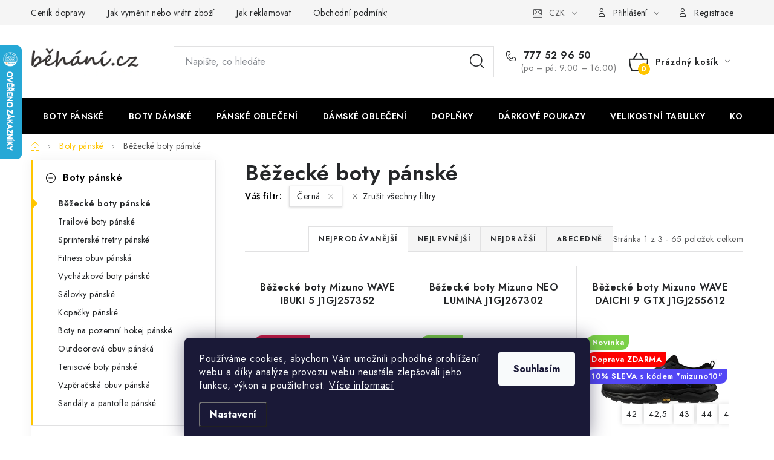

--- FILE ---
content_type: text/html; charset=utf-8
request_url: https://www.behani.cz/panske-bezecke-boty/?pv36=1642
body_size: 31947
content:
<!doctype html><html lang="cs" dir="ltr" class="header-background-light external-fonts-loaded"><head><meta charset="utf-8" /><meta name="viewport" content="width=device-width,initial-scale=1" /><title>Pánské běžecké boty | běhání.cz</title><link rel="preconnect" href="https://cdn.myshoptet.com" /><link rel="dns-prefetch" href="https://cdn.myshoptet.com" /><link rel="preload" href="https://cdn.myshoptet.com/prj/dist/master/cms/libs/jquery/jquery-1.11.3.min.js" as="script" /><link href="https://cdn.myshoptet.com/prj/dist/master/cms/templates/frontend_templates/shared/css/font-face/nunito.css" rel="stylesheet"><script>
dataLayer = [];
dataLayer.push({'shoptet' : {
    "pageId": 675,
    "pageType": "category",
    "currency": "CZK",
    "currencyInfo": {
        "decimalSeparator": ",",
        "exchangeRate": 1,
        "priceDecimalPlaces": 0,
        "symbol": "K\u010d",
        "symbolLeft": 0,
        "thousandSeparator": " "
    },
    "language": "cs",
    "projectId": 35228,
    "category": {
        "guid": "539e14b8-d7b4-11e0-9a5c-feab5ed617ed",
        "path": "Boty p\u00e1nsk\u00e9 | B\u011b\u017eeck\u00e9 boty p\u00e1nsk\u00e9",
        "parentCategoryGuid": "07f7a4c1-d7b1-11e0-9a5c-feab5ed617ed"
    },
    "cartInfo": {
        "id": null,
        "freeShipping": false,
        "freeShippingFrom": 3000,
        "leftToFreeGift": {
            "formattedPrice": "0 K\u010d",
            "priceLeft": 0
        },
        "freeGift": false,
        "leftToFreeShipping": {
            "priceLeft": 3000,
            "dependOnRegion": 0,
            "formattedPrice": "3 000 K\u010d"
        },
        "discountCoupon": [],
        "getNoBillingShippingPrice": {
            "withoutVat": 0,
            "vat": 0,
            "withVat": 0
        },
        "cartItems": [],
        "taxMode": "ORDINARY"
    },
    "cart": [],
    "customer": {
        "priceRatio": 1,
        "priceListId": 1,
        "groupId": null,
        "registered": false,
        "mainAccount": false
    }
}});
dataLayer.push({'cookie_consent' : {
    "marketing": "denied",
    "analytics": "denied"
}});
document.addEventListener('DOMContentLoaded', function() {
    shoptet.consent.onAccept(function(agreements) {
        if (agreements.length == 0) {
            return;
        }
        dataLayer.push({
            'cookie_consent' : {
                'marketing' : (agreements.includes(shoptet.config.cookiesConsentOptPersonalisation)
                    ? 'granted' : 'denied'),
                'analytics': (agreements.includes(shoptet.config.cookiesConsentOptAnalytics)
                    ? 'granted' : 'denied')
            },
            'event': 'cookie_consent'
        });
    });
});
</script>

<!-- Google Tag Manager -->
<script>(function(w,d,s,l,i){w[l]=w[l]||[];w[l].push({'gtm.start':
new Date().getTime(),event:'gtm.js'});var f=d.getElementsByTagName(s)[0],
j=d.createElement(s),dl=l!='dataLayer'?'&l='+l:'';j.async=true;j.src=
'https://www.googletagmanager.com/gtm.js?id='+i+dl;f.parentNode.insertBefore(j,f);
})(window,document,'script','dataLayer','GTM-TRWHNX');</script>
<!-- End Google Tag Manager -->

<meta property="og:type" content="website"><meta property="og:site_name" content="behani.cz"><meta property="og:url" content="https://www.behani.cz/panske-bezecke-boty/?pv36=1642"><meta property="og:title" content="Pánské běžecké boty | běhání.cz"><meta name="author" content="běhání.cz"><meta name="web_author" content="Shoptet.cz"><meta name="dcterms.rightsHolder" content="www.behani.cz"><meta name="robots" content="index,follow"><meta property="og:image" content="https://cdn.myshoptet.com/usr/www.behani.cz/user/front_images/ov____eno_z__kazn__ky.png?t=1768430185"><meta property="og:description" content="Pánská běžecká obuv pro dlouhé pomalé tréninky i rychlé závody."><meta name="description" content="Pánská běžecká obuv pro dlouhé pomalé tréninky i rychlé závody."><style>:root {--color-primary: #000000;--color-primary-h: 0;--color-primary-s: 0%;--color-primary-l: 0%;--color-primary-hover: #FFC500;--color-primary-hover-h: 46;--color-primary-hover-s: 100%;--color-primary-hover-l: 50%;--color-secondary: #FFC500;--color-secondary-h: 46;--color-secondary-s: 100%;--color-secondary-l: 50%;--color-secondary-hover: #FFC500;--color-secondary-hover-h: 46;--color-secondary-hover-s: 100%;--color-secondary-hover-l: 50%;--color-tertiary: #000000;--color-tertiary-h: 0;--color-tertiary-s: 0%;--color-tertiary-l: 0%;--color-tertiary-hover: #cfcfcf;--color-tertiary-hover-h: 0;--color-tertiary-hover-s: 0%;--color-tertiary-hover-l: 81%;--color-header-background: #ffffff;--template-font: "Nunito";--template-headings-font: "Nunito";--header-background-url: url("[data-uri]");--cookies-notice-background: #1A1937;--cookies-notice-color: #F8FAFB;--cookies-notice-button-hover: #f5f5f5;--cookies-notice-link-hover: #27263f;--templates-update-management-preview-mode-content: "Náhled aktualizací šablony je aktivní pro váš prohlížeč."}</style>
<link rel="next" href="/panske-bezecke-boty/strana-2/?pv36=1642" />    <script>var shoptet = shoptet || {};</script>
    <script src="https://cdn.myshoptet.com/prj/dist/master/shop/dist/main-3g-header.js.05f199e7fd2450312de2.js"></script>
<!-- User include --><!-- service 1213(832) html code header -->
<link href="https://fonts.googleapis.com/css2?family=Jost:wght@400;600;700&display=swap" rel="stylesheet">
<link href="https://cdn.myshoptet.com/prj/dist/master/shop/dist/font-shoptet-13.css.3c47e30adfa2e9e2683b.css" rel="stylesheet">
<link type="text/css" href="https://cdn.myshoptet.com/usr/paxio.myshoptet.com/user/documents/Jupiter/style.css?v1618376" rel="stylesheet" media="all" />
<link type="text/css" href="https://cdn.myshoptet.com/usr/paxio.myshoptet.com/user/documents/Jupiter/preklady.css?v11" rel="stylesheet" media="all" />
<link href="https://cdn.myshoptet.com/usr/paxio.myshoptet.com/user/documents/Jupiter/ikony.css?v1" rel="stylesheet">
<!-- api 473(125) html code header -->

                <style>
                    #order-billing-methods .radio-wrapper[data-guid="ce5b81de-9b1e-11ed-8eb3-0cc47a6c92bc"]:not(.cggooglepay), #order-billing-methods .radio-wrapper[data-guid="563d0b81-84f2-11ec-bb72-0cc47a6c92bc"]:not(.cgapplepay) {
                        display: none;
                    }
                </style>
                <script type="text/javascript">
                    document.addEventListener('DOMContentLoaded', function() {
                        if (getShoptetDataLayer('pageType') === 'billingAndShipping') {
                            
                try {
                    if (window.ApplePaySession && window.ApplePaySession.canMakePayments()) {
                        document.querySelector('#order-billing-methods .radio-wrapper[data-guid="563d0b81-84f2-11ec-bb72-0cc47a6c92bc"]').classList.add('cgapplepay');
                    }
                } catch (err) {} 
            
                            
                const cgBaseCardPaymentMethod = {
                        type: 'CARD',
                        parameters: {
                            allowedAuthMethods: ["PAN_ONLY", "CRYPTOGRAM_3DS"],
                            allowedCardNetworks: [/*"AMEX", "DISCOVER", "INTERAC", "JCB",*/ "MASTERCARD", "VISA"]
                        }
                };
                
                function cgLoadScript(src, callback)
                {
                    var s,
                        r,
                        t;
                    r = false;
                    s = document.createElement('script');
                    s.type = 'text/javascript';
                    s.src = src;
                    s.onload = s.onreadystatechange = function() {
                        if ( !r && (!this.readyState || this.readyState == 'complete') )
                        {
                            r = true;
                            callback();
                        }
                    };
                    t = document.getElementsByTagName('script')[0];
                    t.parentNode.insertBefore(s, t);
                } 
                
                function cgGetGoogleIsReadyToPayRequest() {
                    return Object.assign(
                        {},
                        {
                            apiVersion: 2,
                            apiVersionMinor: 0
                        },
                        {
                            allowedPaymentMethods: [cgBaseCardPaymentMethod]
                        }
                    );
                }

                function onCgGooglePayLoaded() {
                    let paymentsClient = new google.payments.api.PaymentsClient({environment: 'PRODUCTION'});
                    paymentsClient.isReadyToPay(cgGetGoogleIsReadyToPayRequest()).then(function(response) {
                        if (response.result) {
                            document.querySelector('#order-billing-methods .radio-wrapper[data-guid="ce5b81de-9b1e-11ed-8eb3-0cc47a6c92bc"]').classList.add('cggooglepay');	 	 	 	 	 
                        }
                    })
                    .catch(function(err) {});
                }
                
                cgLoadScript('https://pay.google.com/gp/p/js/pay.js', onCgGooglePayLoaded);
            
                        }
                    });
                </script> 
                
<!-- service 619(267) html code header -->
<link href="https://cdn.myshoptet.com/usr/fvstudio.myshoptet.com/user/documents/addons/cartupsell.min.css?24.11.1" rel="stylesheet">
<!-- service 1701(1285) html code header -->
<link rel="stylesheet" href="https://cdn.myshoptet.com/usr/apollo.jakubtursky.sk/user/documents/assets/product-label/main.css?v=42">


<style>
.p-image-wrapper > .flags-extra,
.lSSlideWrapper > .flags-extra,
.lSSlideWrapper .flag.flag-discount,
.p-image .flag.flag-discount,
.p-detail-info .flag.flag-action,
.product .flag.flag-discount{
	opacity: 0;
}
</style>
<!-- service 1735(1316) html code header -->
<link rel="stylesheet" href="https://cdn.myshoptet.com/addons/dominikmartini/flag_sort/styles.header.min.css?345e7d3951aca4c6495d697ef89532fbfac00659">
<!-- project html code header -->
<script async src="//pagead2.googlesyndication.com/pagead/js/adsbygoogle.js"></script>
<script>
  (adsbygoogle = window.adsbygoogle || []).push({
    google_ad_client: "ca-pub-4698030749516349",
    enable_page_level_ads: true
  });
</script>

<script data-ad-client="ca-pub-4698030749516349" async src="https://pagead2.googlesyndication.com/pagead/js/adsbygoogle.js"></script>

<!-- Tanganica pixel --><script>(function(w,d,s,l,i){w[l]=w[l]||[];w[l].push({'gtm.start':new Date().getTime(),event:'gtm.js'});var f=d.getElementsByTagName(s)[0],j=d.createElement(s),dl=l!='dataLayer'?'&l='+l:'';j.async=true;j.src='https://www.googletagmanager.com/gtm.js?id='+i+dl;f.parentNode.insertBefore(j,f);})(window,document,'script','dataLayer','GTM-TRS5RSN');</script><!-- End Tanganica pixel -->



<style>
:root {
/* Nastavenie štýlov, farieb*/
--product-label-border-radius: 10px;
--product-label-BG: #d31d1d;
--product-label-title-color: #ffffff;
--product-label-border-color: #e94b4b;
}
</style>


<meta name="google-site-verification" content="NTfvfMYnnSCbkInvfz-Wpzy6bVj7rj-jUVZ2O3gZ5uI" />


<!-- Úprava merania-->
<script>
  var _paq = window._paq = window._paq || [];
  /* tracker methods like "setCustomDimension" should be called before "trackPageView" */
  _paq.push(["setRequestMethod", "POST"]);
  _paq.push(["disableAlwaysUseSendBeacon"]);
  _paq.push(["setExcludedQueryParams", ["gad","_gl"]]);
  _paq.push(['trackPageView']);
  _paq.push(['enableLinkTracking']);
  (function() {
    var u="//an.besteto.com/";
    _paq.push(['setTrackerUrl', u+'m.php']);
    _paq.push(['setSiteId', 'xe4l3az0jz8q']);
    var d=document, g=d.createElement('script'), s=d.getElementsByTagName('script')[0];
    g.async=true; g.src=u+'m.js'; s.parentNode.insertBefore(g,s);
  })();
</script>






<!-- /User include --><link rel="shortcut icon" href="/favicon.ico" type="image/x-icon" /><link rel="canonical" href="https://www.behani.cz/panske-bezecke-boty/" />    <script>
        var _hwq = _hwq || [];
        _hwq.push(['setKey', 'DACB423446B0CA4F60B039CB8EF66A8E']);
        _hwq.push(['setTopPos', '10']);
        _hwq.push(['showWidget', '21']);
        (function() {
            var ho = document.createElement('script');
            ho.src = 'https://cz.im9.cz/direct/i/gjs.php?n=wdgt&sak=DACB423446B0CA4F60B039CB8EF66A8E';
            var s = document.getElementsByTagName('script')[0]; s.parentNode.insertBefore(ho, s);
        })();
    </script>
    <!-- Global site tag (gtag.js) - Google Analytics -->
    <script async src="https://www.googletagmanager.com/gtag/js?id=G-7VESVB95MR"></script>
    <script>
        
        window.dataLayer = window.dataLayer || [];
        function gtag(){dataLayer.push(arguments);}
        

                    console.debug('default consent data');

            gtag('consent', 'default', {"ad_storage":"denied","analytics_storage":"denied","ad_user_data":"denied","ad_personalization":"denied","wait_for_update":500});
            dataLayer.push({
                'event': 'default_consent'
            });
        
        gtag('js', new Date());

        
                gtag('config', 'G-7VESVB95MR', {"groups":"GA4","send_page_view":false,"content_group":"category","currency":"CZK","page_language":"cs"});
        
                gtag('config', 'AW-1007622651');
        
        
        
        
        
                    gtag('event', 'page_view', {"send_to":"GA4","page_language":"cs","content_group":"category","currency":"CZK"});
        
        
        
        
        
        
        
        
        
        
        
        
        
        document.addEventListener('DOMContentLoaded', function() {
            if (typeof shoptet.tracking !== 'undefined') {
                for (var id in shoptet.tracking.bannersList) {
                    gtag('event', 'view_promotion', {
                        "send_to": "UA",
                        "promotions": [
                            {
                                "id": shoptet.tracking.bannersList[id].id,
                                "name": shoptet.tracking.bannersList[id].name,
                                "position": shoptet.tracking.bannersList[id].position
                            }
                        ]
                    });
                }
            }

            shoptet.consent.onAccept(function(agreements) {
                if (agreements.length !== 0) {
                    console.debug('gtag consent accept');
                    var gtagConsentPayload =  {
                        'ad_storage': agreements.includes(shoptet.config.cookiesConsentOptPersonalisation)
                            ? 'granted' : 'denied',
                        'analytics_storage': agreements.includes(shoptet.config.cookiesConsentOptAnalytics)
                            ? 'granted' : 'denied',
                                                                                                'ad_user_data': agreements.includes(shoptet.config.cookiesConsentOptPersonalisation)
                            ? 'granted' : 'denied',
                        'ad_personalization': agreements.includes(shoptet.config.cookiesConsentOptPersonalisation)
                            ? 'granted' : 'denied',
                        };
                    console.debug('update consent data', gtagConsentPayload);
                    gtag('consent', 'update', gtagConsentPayload);
                    dataLayer.push(
                        { 'event': 'update_consent' }
                    );
                }
            });
        });
    </script>
<!-- Start Srovname.cz Pixel -->
<script type="text/plain" data-cookiecategory="analytics">
    !(function (e, n, t, a, s, o, r) {
        e[a] ||
        (((s = e[a] = function () {
            s.process ? s.process.apply(s, arguments) : s.queue.push(arguments);
        }).queue = []),
            ((o = n.createElement(t)).async = 1),
            (o.src = "https://tracking.srovname.cz/srovnamepixel.js"),
            (o.dataset.srv9 = "1"),
            (r = n.getElementsByTagName(t)[0]).parentNode.insertBefore(o, r));
    })(window, document, "script", "srovname");
    srovname("init", "7dfa58e077993fba370a083bc2bf2ad6");
</script>
<!-- End Srovname.cz Pixel -->
</head><body class="desktop id-675 in-panske-bezecke-boty template-13 type-category multiple-columns-body columns-3 blank-mode blank-mode-css smart-labels-active ums_forms_redesign--off ums_a11y_category_page--on ums_discussion_rating_forms--off ums_flags_display_unification--on ums_a11y_login--on mobile-header-version-1">
        <div id="fb-root"></div>
        <script>
            window.fbAsyncInit = function() {
                FB.init({
//                    appId            : 'your-app-id',
                    autoLogAppEvents : true,
                    xfbml            : true,
                    version          : 'v19.0'
                });
            };
        </script>
        <script async defer crossorigin="anonymous" src="https://connect.facebook.net/cs_CZ/sdk.js"></script>
<!-- Google Tag Manager (noscript) -->
<noscript><iframe src="https://www.googletagmanager.com/ns.html?id=GTM-TRWHNX"
height="0" width="0" style="display:none;visibility:hidden"></iframe></noscript>
<!-- End Google Tag Manager (noscript) -->

    <div class="siteCookies siteCookies--bottom siteCookies--dark js-siteCookies" role="dialog" data-testid="cookiesPopup" data-nosnippet>
        <div class="siteCookies__form">
            <div class="siteCookies__content">
                <div class="siteCookies__text">
                    <div id="c-txt"><a href="https://cookies-spravne.cz/cookie-policy?key=MAKSRnBuAaZhBF6wKQUY&amp;lang=cs" target="_blank" rel="noopener noreferrer"></a><span>Používáme cookies, abychom Vám umožnili pohodlné prohlížení webu a díky analýze provozu webu neustále zlepšovali jeho funkce, výkon a použitelnost. </span><a href="http://www.behani.cz/cokies/" target="_blank" title="Zásady používání souborů cookies" rel="noopener noreferrer">Více informací</a><span><br /></span></div>
                </div>
                <p class="siteCookies__links">
                    <button class="siteCookies__link js-cookies-settings" aria-label="Nastavení cookies" data-testid="cookiesSettings">Nastavení</button>
                </p>
            </div>
            <div class="siteCookies__buttonWrap">
                                <button class="siteCookies__button js-cookiesConsentSubmit" value="all" aria-label="Přijmout cookies" data-testid="buttonCookiesAccept">Souhlasím</button>
            </div>
        </div>
        <script>
            document.addEventListener("DOMContentLoaded", () => {
                const siteCookies = document.querySelector('.js-siteCookies');
                document.addEventListener("scroll", shoptet.common.throttle(() => {
                    const st = document.documentElement.scrollTop;
                    if (st > 1) {
                        siteCookies.classList.add('siteCookies--scrolled');
                    } else {
                        siteCookies.classList.remove('siteCookies--scrolled');
                    }
                }, 100));
            });
        </script>
    </div>
<a href="#content" class="skip-link sr-only">Přejít na obsah</a><div class="overall-wrapper"><div class="user-action"><div class="container">
    <div class="user-action-in">
                    <div id="login" class="user-action-login popup-widget login-widget" role="dialog" aria-labelledby="loginHeading">
        <div class="popup-widget-inner">
                            <h2 id="loginHeading">Přihlášení k vašemu účtu</h2><div id="customerLogin"><form action="/action/Customer/Login/" method="post" id="formLoginIncluded" class="csrf-enabled formLogin" data-testid="formLogin"><input type="hidden" name="referer" value="" /><div class="form-group"><div class="input-wrapper email js-validated-element-wrapper no-label"><input type="email" name="email" class="form-control" autofocus placeholder="E-mailová adresa (např. jan@novak.cz)" data-testid="inputEmail" autocomplete="email" required /></div></div><div class="form-group"><div class="input-wrapper password js-validated-element-wrapper no-label"><input type="password" name="password" class="form-control" placeholder="Heslo" data-testid="inputPassword" autocomplete="current-password" required /><span class="no-display">Nemůžete vyplnit toto pole</span><input type="text" name="surname" value="" class="no-display" /></div></div><div class="form-group"><div class="login-wrapper"><button type="submit" class="btn btn-secondary btn-text btn-login" data-testid="buttonSubmit">Přihlásit se</button><div class="password-helper"><a href="/registrace/" data-testid="signup" rel="nofollow">Nová registrace</a><a href="/klient/zapomenute-heslo/" rel="nofollow">Zapomenuté heslo</a></div></div></div><div class="social-login-buttons"><div class="social-login-buttons-divider"><span>nebo</span></div><div class="form-group"><a href="/action/Social/login/?provider=Google" class="login-btn google" rel="nofollow"><span class="login-google-icon"></span><strong>Přihlásit se přes Google</strong></a></div><div class="form-group"><a href="/action/Social/login/?provider=Seznam" class="login-btn seznam" rel="nofollow"><span class="login-seznam-icon"></span><strong>Přihlásit se přes Seznam</strong></a></div></div></form>
</div>                    </div>
    </div>

                <div id="cart-widget" class="user-action-cart popup-widget cart-widget loader-wrapper" data-testid="popupCartWidget" role="dialog" aria-hidden="true">
            <div class="popup-widget-inner cart-widget-inner place-cart-here">
                <div class="loader-overlay">
                    <div class="loader"></div>
                </div>
            </div>
        </div>
    </div>
</div>
</div><div class="top-navigation-bar" data-testid="topNavigationBar">

    <div class="container">

                            <div class="top-navigation-menu">
                <ul class="top-navigation-bar-menu">
                                            <li class="top-navigation-menu-item-757">
                            <a href="/cenik_dopravy/" title="Ceník dopravy">Ceník dopravy</a>
                        </li>
                                            <li class="top-navigation-menu-item-792">
                            <a href="/vymena/" title="Jak vyměnit nebo vrátit zboží">Jak vyměnit nebo vrátit zboží</a>
                        </li>
                                            <li class="top-navigation-menu-item-979">
                            <a href="/reklamace/" title="Jak reklamovat">Jak reklamovat</a>
                        </li>
                                            <li class="top-navigation-menu-item-39">
                            <a href="/obchodni-podminky/" title="Obchodní podmínky">Obchodní podmínky</a>
                        </li>
                                            <li class="top-navigation-menu-item-716">
                            <a href="/velikostni-tabulky/" title="Velikostní tabulky">Velikostní tabulky</a>
                        </li>
                                            <li class="top-navigation-menu-item-1128">
                            <a href="/ochrana-osobnich-udaju/" title="Ochrana osobních údajů">Ochrana osobních údajů</a>
                        </li>
                                            <li class="top-navigation-menu-item-1134">
                            <a href="/cokies/" title="Zásady používání souborů cookies">Zásady používání souborů cookies</a>
                        </li>
                                            <li class="top-navigation-menu-item-29">
                            <a href="/kontakty/" title="Kontakt">Kontakt</a>
                        </li>
                                    </ul>
                <div class="top-navigation-menu-trigger">Více</div>
                <ul class="top-navigation-bar-menu-helper"></ul>
            </div>
        
        <div class="top-navigation-tools">
                <div class="dropdown">
        <span>Ceny v:</span>
        <button id="topNavigationDropdown" type="button" data-toggle="dropdown" aria-haspopup="true" aria-expanded="false">
            CZK
            <span class="caret"></span>
        </button>
        <ul class="dropdown-menu" aria-labelledby="topNavigationDropdown"><li><a href="/action/Currency/changeCurrency/?currencyCode=CZK" rel="nofollow">CZK</a></li><li><a href="/action/Currency/changeCurrency/?currencyCode=EUR" rel="nofollow">EUR</a></li></ul>
    </div>
            <button class="top-nav-button top-nav-button-login toggle-window" type="button" data-target="login" aria-haspopup="dialog" aria-controls="login" aria-expanded="false" data-testid="signin"><span>Přihlášení</span></button>
    <a href="/registrace/" class="top-nav-button top-nav-button-register" data-testid="headerSignup">Registrace</a>
        </div>

    </div>

</div>
<header id="header">
        <div class="header-top">
            <div class="container navigation-wrapper header-top-wrapper">
                <div class="site-name"><a href="/" data-testid="linkWebsiteLogo"><img src="https://cdn.myshoptet.com/usr/www.behani.cz/user/logos/behani_vetsi.jpg" alt="běhání.cz" fetchpriority="low" /></a></div>                <div class="search" itemscope itemtype="https://schema.org/WebSite">
                    <meta itemprop="headline" content="Běžecké boty pánské"/><meta itemprop="url" content="https://www.behani.cz"/><meta itemprop="text" content="Pánská běžecká obuv pro dlouhé pomalé tréninky i rychlé závody."/>                    <form action="/action/ProductSearch/prepareString/" method="post"
    id="formSearchForm" class="search-form compact-form js-search-main"
    itemprop="potentialAction" itemscope itemtype="https://schema.org/SearchAction" data-testid="searchForm">
    <fieldset>
        <meta itemprop="target"
            content="https://www.behani.cz/vyhledavani/?string={string}"/>
        <input type="hidden" name="language" value="cs"/>
        
            
    <span class="search-input-icon" aria-hidden="true"></span>

<input
    type="search"
    name="string"
        class="query-input form-control search-input js-search-input"
    placeholder="Napište, co hledáte"
    autocomplete="off"
    required
    itemprop="query-input"
    aria-label="Vyhledávání"
    data-testid="searchInput"
>
            <button type="submit" class="btn btn-default search-button" data-testid="searchBtn">Hledat</button>
        
    </fieldset>
</form>
                </div>
                <div class="navigation-buttons">
                    <a href="#" class="toggle-window" data-target="search" data-testid="linkSearchIcon"><span class="sr-only">Hledat</span></a>
                        
    <a href="/kosik/" class="btn btn-icon toggle-window cart-count" data-target="cart" data-hover="true" data-redirect="true" data-testid="headerCart" rel="nofollow" aria-haspopup="dialog" aria-expanded="false" aria-controls="cart-widget">
        
                <span class="sr-only">Nákupní košík</span>
        
            <span class="cart-price visible-lg-inline-block" data-testid="headerCartPrice">
                                    Prázdný košík                            </span>
        
    
            </a>
                    <a href="#" class="toggle-window" data-target="navigation" data-testid="hamburgerMenu"></a>
                </div>
            </div>
        </div>
        <div class="header-bottom">
            <div class="container navigation-wrapper header-bottom-wrapper js-navigation-container">
                <nav id="navigation" aria-label="Hlavní menu" data-collapsible="true"><div class="navigation-in menu"><ul class="menu-level-1" role="menubar" data-testid="headerMenuItems"><li class="menu-item-673" role="none"><a href="/boty-panske/" data-testid="headerMenuItem" role="menuitem" aria-expanded="false"><b>Boty pánské</b></a></li>
<li class="menu-item-682" role="none"><a href="/boty-damske/" data-testid="headerMenuItem" role="menuitem" aria-expanded="false"><b>Boty dámské</b></a></li>
<li class="menu-item-728" role="none"><a href="/panske-obleceni/" data-testid="headerMenuItem" role="menuitem" aria-expanded="false"><b>Pánské oblečení</b></a></li>
<li class="menu-item-729" role="none"><a href="/damske-obleceni/" data-testid="headerMenuItem" role="menuitem" aria-expanded="false"><b>Dámské oblečení</b></a></li>
<li class="menu-item-768" role="none"><a href="/doplnky/" data-testid="headerMenuItem" role="menuitem" aria-expanded="false"><b>Doplňky</b></a></li>
<li class="menu-item-914" role="none"><a href="/darkove-poukazy/" data-testid="headerMenuItem" role="menuitem" aria-expanded="false"><b>Dárkové poukazy</b></a></li>
<li class="menu-item-716" role="none"><a href="/velikostni-tabulky/" data-testid="headerMenuItem" role="menuitem" aria-expanded="false"><b>Velikostní tabulky</b></a></li>
<li class="menu-item-29" role="none"><a href="/kontakty/" data-testid="headerMenuItem" role="menuitem" aria-expanded="false"><b>Kontakt</b></a></li>
<li class="appended-category menu-item-683 ext" role="none"><a href="/boty-detske/"><b>Boty dětské</b><span class="submenu-arrow" role="menuitem"></span></a><ul class="menu-level-2 menu-level-2-appended" role="menu"><li class="menu-item-694" role="none"><a href="/detske-bezecke-boty/" data-testid="headerMenuItem" role="menuitem"><span>Běžecké boty dětské</span></a></li><li class="menu-item-777" role="none"><a href="/detske-vychazkove-boty/" data-testid="headerMenuItem" role="menuitem"><span>Vycházkové boty dětské</span></a></li><li class="menu-item-774" role="none"><a href="/detske-salovky/" data-testid="headerMenuItem" role="menuitem"><span>Sálovky dětské</span></a></li><li class="menu-item-721" role="none"><a href="/detske-kopacky/" data-testid="headerMenuItem" role="menuitem"><span>Kopačky dětské</span></a></li><li class="menu-item-1113" role="none"><a href="/tenisove-boty-detske/" data-testid="headerMenuItem" role="menuitem"><span>Tenisové boty dětské</span></a></li><li class="menu-item-778" role="none"><a href="/detska-outdoorova-obuv/" data-testid="headerMenuItem" role="menuitem"><span>Outdoorová obuv dětská</span></a></li></ul></li><li class="appended-category menu-item-761 ext" role="none"><a href="/obleceni/"><b>Oblečení</b><span class="submenu-arrow" role="menuitem"></span></a><ul class="menu-level-2 menu-level-2-appended" role="menu"><li class="menu-item-728" role="none"><a href="/panske-obleceni/" data-testid="headerMenuItem" role="menuitem"><span>Pánské oblečení</span></a></li><li class="menu-item-729" role="none"><a href="/damske-obleceni/" data-testid="headerMenuItem" role="menuitem"><span>Dámské oblečení</span></a></li><li class="menu-item-762" role="none"><a href="/detske-obleceni/" data-testid="headerMenuItem" role="menuitem"><span>Dětské oblečení</span></a></li></ul></li><li class="appended-category menu-item-830 ext" role="none"><a href="/vyziva/"><b>Výživa</b><span class="submenu-arrow" role="menuitem"></span></a><ul class="menu-level-2 menu-level-2-appended" role="menu"><li class="menu-item-835" role="none"><a href="/energie/" data-testid="headerMenuItem" role="menuitem"><span>Energie</span></a></li><li class="menu-item-838" role="none"><a href="/doplnky-vyzivy/" data-testid="headerMenuItem" role="menuitem"><span>Doplňky</span></a></li></ul></li><li class="appended-category menu-item-905 ext" role="none"><a href="/sporty/"><b>Sporty</b><span class="submenu-arrow" role="menuitem"></span></a><ul class="menu-level-2 menu-level-2-appended" role="menu"><li class="menu-item-941" role="none"><a href="/volejbal/" data-testid="headerMenuItem" role="menuitem"><span>Volejbal</span></a></li><li class="menu-item-1580" role="none"><a href="/tenis/" data-testid="headerMenuItem" role="menuitem"><span>Tenis</span></a></li><li class="menu-item-1543" role="none"><a href="/fotbal/" data-testid="headerMenuItem" role="menuitem"><span>Fotbal</span></a></li><li class="menu-item-1119" role="none"><a href="/hazena/" data-testid="headerMenuItem" role="menuitem"><span>Házená</span></a></li><li class="menu-item-997" role="none"><a href="/cyklistika/" data-testid="headerMenuItem" role="menuitem"><span>Cyklistika</span></a></li><li class="menu-item-1253" role="none"><a href="/outdoor/" data-testid="headerMenuItem" role="menuitem"><span>Outdoor</span></a></li><li class="menu-item-1450" role="none"><a href="/teamove-obleceni/" data-testid="headerMenuItem" role="menuitem"><span>Teamové oblečení</span></a></li><li class="menu-item-1568" role="none"><a href="/judo/" data-testid="headerMenuItem" role="menuitem"><span>Judo</span></a></li></ul></li><li class="appended-category menu-item-1080" role="none"><a href="/mega-slevy/"><b>MEGA SLEVY</b></a></li><li class="appended-category menu-item-1241" role="none"><a href="/novinky/"><b>Novinky</b></a></li><li class="appended-category menu-item-1383" role="none"><a href="/novinky-mizuno/"><b>Novinky Mizuno</b></a></li><li class="appended-category menu-item-1432" role="none"><a href="/novinky-inov-8/"><b>Novinky Inov-8</b></a></li><li class="appended-category menu-item-1365" role="none"><a href="/koupili-taky/"><b>Oblíbené drobnosti</b></a></li><li class="ext" id="nav-manufacturers" role="none"><a href="https://www.behani.cz/znacka/" data-testid="brandsText" role="menuitem"><b>Značky</b><span class="submenu-arrow"></span></a><ul class="menu-level-2" role="menu"><li role="none"><a href="/znacka/blacroll/" data-testid="brandName" role="menuitem"><span>Blacroll</span></a></li><li role="none"><a href="/znacka/boma/" data-testid="brandName" role="menuitem"><span>Boma</span></a></li><li role="none"><a href="/znacka/cep/" data-testid="brandName" role="menuitem"><span>CEP</span></a></li><li role="none"><a href="/znacka/compressport/" data-testid="brandName" role="menuitem"><span>Compressport</span></a></li><li role="none"><a href="/znacka/craft/" data-testid="brandName" role="menuitem"><span>Craft</span></a></li><li role="none"><a href="/znacka/gatorade/" data-testid="brandName" role="menuitem"><span>Gatorade</span></a></li><li role="none"><a href="/znacka/inov8/" data-testid="brandName" role="menuitem"><span>Inov-8</span></a></li><li role="none"><a href="/znacka/mizuno/" data-testid="brandName" role="menuitem"><span>Mizuno</span></a></li><li role="none"><a href="/znacka/nutrend/" data-testid="brandName" role="menuitem"><span>Nutrend</span></a></li><li role="none"><a href="/znacka/salming/" data-testid="brandName" role="menuitem"><span>Salming</span></a></li><li role="none"><a href="/znacka/silva/" data-testid="brandName" role="menuitem"><span>Silva</span></a></li></ul>
</li></ul>
    <ul class="navigationActions" role="menu">
                    <li class="ext" role="none">
                <a href="#">
                                            <span>
                            <span>Měna</span>
                            <span>(CZK)</span>
                        </span>
                                        <span class="submenu-arrow"></span>
                </a>
                <ul class="navigationActions__submenu menu-level-2" role="menu">
                    <li role="none">
                                                    <ul role="menu">
                                                                    <li class="navigationActions__submenu__item navigationActions__submenu__item--active" role="none">
                                        <a href="/action/Currency/changeCurrency/?currencyCode=CZK" rel="nofollow" role="menuitem">CZK</a>
                                    </li>
                                                                    <li class="navigationActions__submenu__item" role="none">
                                        <a href="/action/Currency/changeCurrency/?currencyCode=EUR" rel="nofollow" role="menuitem">EUR</a>
                                    </li>
                                                            </ul>
                                                                    </li>
                </ul>
            </li>
                            <li role="none">
                                    <a href="/login/?backTo=%2Fpanske-bezecke-boty%2F%3Fpv36%3D1642" rel="nofollow" data-testid="signin" role="menuitem"><span>Přihlášení</span></a>
                            </li>
                        </ul>
</div><span class="navigation-close"></span></nav><div class="menu-helper" data-testid="hamburgerMenu"><span>Více</span></div>
            </div>
        </div>
    </header><!-- / header -->


<div id="content-wrapper" class="container content-wrapper">
    
                                <div class="breadcrumbs navigation-home-icon-wrapper" itemscope itemtype="https://schema.org/BreadcrumbList">
                                                                            <span id="navigation-first" data-basetitle="běhání.cz" itemprop="itemListElement" itemscope itemtype="https://schema.org/ListItem">
                <a href="/" itemprop="item" class="navigation-home-icon"><span class="sr-only" itemprop="name">Domů</span></a>
                <span class="navigation-bullet">/</span>
                <meta itemprop="position" content="1" />
            </span>
                                <span id="navigation-1" itemprop="itemListElement" itemscope itemtype="https://schema.org/ListItem">
                <a href="/boty-panske/" itemprop="item" data-testid="breadcrumbsSecondLevel"><span itemprop="name">Boty pánské</span></a>
                <span class="navigation-bullet">/</span>
                <meta itemprop="position" content="2" />
            </span>
                                            <span id="navigation-2" itemprop="itemListElement" itemscope itemtype="https://schema.org/ListItem" data-testid="breadcrumbsLastLevel">
                <meta itemprop="item" content="https://www.behani.cz/panske-bezecke-boty/?pv36=1642" />
                <meta itemprop="position" content="3" />
                <span itemprop="name" data-title="Běžecké boty pánské">Běžecké boty pánské</span>
            </span>
            </div>
            
    <div class="content-wrapper-in">
                                                <aside class="sidebar sidebar-left"  data-testid="sidebarMenu">
                                                                                                <div class="sidebar-inner">
                                                                                                        <div class="box box-bg-variant box-categories">    <div class="skip-link__wrapper">
        <span id="categories-start" class="skip-link__target js-skip-link__target sr-only" tabindex="-1">&nbsp;</span>
        <a href="#categories-end" class="skip-link skip-link--start sr-only js-skip-link--start">Přeskočit kategorie</a>
    </div>




<div id="categories"><div class="categories cat-01 expandable active expanded" id="cat-673"><div class="topic child-active"><a href="/boty-panske/">Boty pánské<span class="cat-trigger">&nbsp;</span></a></div>

                    <ul class=" active expanded">
                                        <li class="
                active                                                 ">
                <a href="/panske-bezecke-boty/">
                    Běžecké boty pánské
                                    </a>
                                                                </li>
                                <li >
                <a href="/panske-trailove-boty/">
                    Trailové boty pánské
                                    </a>
                                                                </li>
                                <li >
                <a href="/sprinterske-tretry-panske/">
                    Sprinterské tretry pánské
                                    </a>
                                                                </li>
                                <li >
                <a href="/fitness-obuv-panska/">
                    Fitness obuv pánská
                                    </a>
                                                                </li>
                                <li >
                <a href="/panske-vychazkove-boty/">
                    Vycházkové boty pánské
                                    </a>
                                                                </li>
                                <li >
                <a href="/panske-salovky/">
                    Sálovky pánské
                                    </a>
                                                                </li>
                                <li >
                <a href="/panske-kopacky/">
                    Kopačky pánské
                                    </a>
                                                                </li>
                                <li >
                <a href="/boty-na-pozemni-hokej-panske/">
                    Boty na pozemní hokej pánské
                                    </a>
                                                                </li>
                                <li >
                <a href="/panska-outdoorova-obuv/">
                    Outdoorová obuv pánská
                                    </a>
                                                                </li>
                                <li >
                <a href="/tenisove-boty-panske/">
                    Tenisové boty pánské
                                    </a>
                                                                </li>
                                <li >
                <a href="/vzperacska-obuv-panska/">
                    Vzpěračská obuv pánská
                                    </a>
                                                                </li>
                                <li >
                <a href="/panske-pantofle-sandaly/">
                    Sandály a pantofle pánské
                                    </a>
                                                                </li>
                </ul>
    </div><div class="categories cat-02 expandable external" id="cat-682"><div class="topic"><a href="/boty-damske/">Boty dámské<span class="cat-trigger">&nbsp;</span></a></div>

    </div><div class="categories cat-01 expandable external" id="cat-683"><div class="topic"><a href="/boty-detske/">Boty dětské<span class="cat-trigger">&nbsp;</span></a></div>

    </div><div class="categories cat-02 expandable expanded" id="cat-761"><div class="topic"><a href="/obleceni/">Oblečení<span class="cat-trigger">&nbsp;</span></a></div>

                    <ul class=" expanded">
                                        <li class="
                                 expandable                                 external">
                <a href="/panske-obleceni/">
                    Pánské oblečení
                    <span class="cat-trigger">&nbsp;</span>                </a>
                                                            

    
                                                </li>
                                <li class="
                                 expandable                                 external">
                <a href="/damske-obleceni/">
                    Dámské oblečení
                    <span class="cat-trigger">&nbsp;</span>                </a>
                                                            

    
                                                </li>
                                <li class="
                                 expandable                 expanded                ">
                <a href="/detske-obleceni/">
                    Dětské oblečení
                    <span class="cat-trigger">&nbsp;</span>                </a>
                                                            

                    <ul class=" expanded">
                                        <li class="
                                 expandable                 expanded                ">
                <a href="/tricka-detska/">
                    Trička dětská
                    <span class="cat-trigger">&nbsp;</span>                </a>
                                                            

                    <ul class=" expanded">
                                        <li >
                <a href="/bezecka-tricka-detska/">
                    Běžecká trička dětská
                                    </a>
                                                                </li>
                                <li >
                <a href="/termo-tricka-detska/">
                    Termo trička dětská
                                    </a>
                                                                </li>
                                <li >
                <a href="/volnocasova-tricka-detska/">
                    Volnočasová trička dětská
                                    </a>
                                                                </li>
                </ul>
    
                                                </li>
                                <li class="
                                 expandable                 expanded                ">
                <a href="/kalhoty-a-sortky-detske/">
                    Kalhoty a šortky dětské
                    <span class="cat-trigger">&nbsp;</span>                </a>
                                                            

                    <ul class=" expanded">
                                        <li >
                <a href="/bezecke-sortky-detske/">
                    Běžecké šortky dětské
                                    </a>
                                                                </li>
                                <li >
                <a href="/bezecke-dlouhe-kalhoty-detske/">
                    Běžecké dlouhé kalhoty dětské
                                    </a>
                                                                </li>
                </ul>
    
                                                </li>
                                <li >
                <a href="/bundy-mikiny-detske/">
                    Bundy a mikiny dětské
                                    </a>
                                                                </li>
                </ul>
    
                                                </li>
                </ul>
    </div><div class="categories cat-01 expandable external" id="cat-768"><div class="topic"><a href="/doplnky/">Doplňky<span class="cat-trigger">&nbsp;</span></a></div>

    </div><div class="categories cat-02 expandable external" id="cat-830"><div class="topic"><a href="/vyziva/">Výživa<span class="cat-trigger">&nbsp;</span></a></div>

    </div><div class="categories cat-01 expandable external" id="cat-905"><div class="topic"><a href="/sporty/">Sporty<span class="cat-trigger">&nbsp;</span></a></div>

    </div><div class="categories cat-02 expanded" id="cat-914"><div class="topic"><a href="/darkove-poukazy/">Dárkové poukazy<span class="cat-trigger">&nbsp;</span></a></div></div><div class="categories cat-01 expanded" id="cat-1080"><div class="topic"><a href="/mega-slevy/">MEGA SLEVY<span class="cat-trigger">&nbsp;</span></a></div></div><div class="categories cat-02 expanded" id="cat-1241"><div class="topic"><a href="/novinky/">Novinky<span class="cat-trigger">&nbsp;</span></a></div></div><div class="categories cat-01 expanded" id="cat-1383"><div class="topic"><a href="/novinky-mizuno/">Novinky Mizuno<span class="cat-trigger">&nbsp;</span></a></div></div><div class="categories cat-02 expanded" id="cat-1432"><div class="topic"><a href="/novinky-inov-8/">Novinky Inov-8<span class="cat-trigger">&nbsp;</span></a></div></div><div class="categories cat-01 expanded" id="cat-1365"><div class="topic"><a href="/koupili-taky/">Oblíbené drobnosti<span class="cat-trigger">&nbsp;</span></a></div></div>                <div class="categories cat-02 expandable" id="cat-manufacturers" data-testid="brandsList">
            
            <div class="topic"><a href="https://www.behani.cz/znacka/" data-testid="brandsText">Značky</a></div>
            <ul class="menu-level-2" role="menu"><li role="none"><a href="/znacka/blacroll/" data-testid="brandName" role="menuitem"><span>Blacroll</span></a></li><li role="none"><a href="/znacka/boma/" data-testid="brandName" role="menuitem"><span>Boma</span></a></li><li role="none"><a href="/znacka/cep/" data-testid="brandName" role="menuitem"><span>CEP</span></a></li><li role="none"><a href="/znacka/compressport/" data-testid="brandName" role="menuitem"><span>Compressport</span></a></li><li role="none"><a href="/znacka/craft/" data-testid="brandName" role="menuitem"><span>Craft</span></a></li><li role="none"><a href="/znacka/gatorade/" data-testid="brandName" role="menuitem"><span>Gatorade</span></a></li><li role="none"><a href="/znacka/inov8/" data-testid="brandName" role="menuitem"><span>Inov-8</span></a></li><li role="none"><a href="/znacka/mizuno/" data-testid="brandName" role="menuitem"><span>Mizuno</span></a></li><li role="none"><a href="/znacka/nutrend/" data-testid="brandName" role="menuitem"><span>Nutrend</span></a></li><li role="none"><a href="/znacka/salming/" data-testid="brandName" role="menuitem"><span>Salming</span></a></li><li role="none"><a href="/znacka/silva/" data-testid="brandName" role="menuitem"><span>Silva</span></a></li></ul>
        </div>
    </div>

    <div class="skip-link__wrapper">
        <a href="#categories-start" class="skip-link skip-link--end sr-only js-skip-link--end" tabindex="-1" hidden>Přeskočit kategorie</a>
        <span id="categories-end" class="skip-link__target js-skip-link__target sr-only" tabindex="-1">&nbsp;</span>
    </div>
</div>
                                                                                                            <div class="box box-bg-default box-sm box-filters"><div id="filters-default-position" data-filters-default-position="left"></div><div class="filters-wrapper"><div id="filters" class="filters visible"><div class="slider-wrapper"><h4><span>Cena</span></h4><div class="slider-header"><span class="from"><span id="min">1813</span> Kč</span><span class="to"><span id="max">6290</span> Kč</span></div><div class="slider-content"><div id="slider" class="param-price-filter"></div></div><span id="currencyExchangeRate" class="no-display">1</span><span id="categoryMinValue" class="no-display">1813</span><span id="categoryMaxValue" class="no-display">6290</span></div><form action="/action/ProductsListing/setPriceFilter/" method="post" id="price-filter-form"><fieldset id="price-filter"><input type="hidden" value="1813" name="priceMin" id="price-value-min" /><input type="hidden" value="6290" name="priceMax" id="price-value-max" /><input type="hidden" name="referer" value="/panske-bezecke-boty/?pv36=1642" /></fieldset></form><div class="filter-sections"><div class="filter-section filter-section-boolean"><div class="param-filter-top"><form action="/action/ProductsListing/setStockFilter/" method="post"><fieldset><div><input type="checkbox" value="1" name="stock" id="stock" data-url="https://www.behani.cz/panske-bezecke-boty/?pv36=1642&amp;stock=1" data-filter-id="1" data-filter-code="stock"  autocomplete="off" /><label for="stock" class="filter-label">Na skladě <span class="filter-count">65</span></label></div><input type="hidden" name="referer" value="/panske-bezecke-boty/?pv36=1642" /></fieldset></form></div></div><div id="category-filter-hover" class="visible"><div id="manufacturer-filter" class="filter-section filter-section-manufacturer"><h4><span>Značky</span></h4><form action="/action/productsListing/setManufacturerFilter/" method="post"><fieldset><div><input data-url="https://www.behani.cz/panske-bezecke-boty:craft/?pv36=1642" data-filter-id="craft" data-filter-code="manufacturerId" type="checkbox" name="manufacturerId[]" id="manufacturerId[]craft" value="craft" autocomplete="off" /><label for="manufacturerId[]craft" class="filter-label">Craft&nbsp;<span class="filter-count">12</span></label></div><div><input data-url="https://www.behani.cz/panske-bezecke-boty:inov8/?pv36=1642" data-filter-id="inov8" data-filter-code="manufacturerId" type="checkbox" name="manufacturerId[]" id="manufacturerId[]inov8" value="inov8" autocomplete="off" /><label for="manufacturerId[]inov8" class="filter-label">Inov-8&nbsp;<span class="filter-count">14</span></label></div><div><input data-url="https://www.behani.cz/panske-bezecke-boty:mizuno/?pv36=1642" data-filter-id="mizuno" data-filter-code="manufacturerId" type="checkbox" name="manufacturerId[]" id="manufacturerId[]mizuno" value="mizuno" autocomplete="off" /><label for="manufacturerId[]mizuno" class="filter-label">Mizuno&nbsp;<span class="filter-count">36</span></label></div><div><input data-url="https://www.behani.cz/panske-bezecke-boty:salming/?pv36=1642" data-filter-id="salming" data-filter-code="manufacturerId" type="checkbox" name="manufacturerId[]" id="manufacturerId[]salming" value="salming" autocomplete="off" /><label for="manufacturerId[]salming" class="filter-label">Salming&nbsp;<span class="filter-count">3</span></label></div><input type="hidden" name="referer" value="/panske-bezecke-boty/?pv36=1642" /></fieldset></form></div><div class="filter-section filter-section-parametric filter-section-parametric-id-36"><h4><span>Barva</span></h4><form method="post"><fieldset><div class="advanced-filters-wrapper"></div><div><input data-url="https://www.behani.cz/panske-bezecke-boty/?pv36=1642,1644" data-filter-id="36" data-filter-code="pv" type="checkbox" name="pv[]" id="pv[]1644" value="Žlutá"  autocomplete="off" /><label for="pv[]1644" class="filter-label ">Žlutá <span class="filter-count">8</span></label></div><div><input data-url="https://www.behani.cz/panske-bezecke-boty/?pv36=1642,1645" data-filter-id="36" data-filter-code="pv" type="checkbox" name="pv[]" id="pv[]1645" value="Oranžová"  autocomplete="off" /><label for="pv[]1645" class="filter-label ">Oranžová <span class="filter-count">5</span></label></div><div><input data-url="https://www.behani.cz/panske-bezecke-boty/?pv36=1642,1646" data-filter-id="36" data-filter-code="pv" type="checkbox" name="pv[]" id="pv[]1646" value="Hnědá"  autocomplete="off" /><label for="pv[]1646" class="filter-label ">Hnědá <span class="filter-count">6</span></label></div><div><input data-url="https://www.behani.cz/panske-bezecke-boty/?pv36=1642,1641" data-filter-id="36" data-filter-code="pv" type="checkbox" name="pv[]" id="pv[]1641" value="Bílá"  autocomplete="off" /><label for="pv[]1641" class="filter-label ">Bílá <span class="filter-count">20</span></label></div><div><input data-url="https://www.behani.cz/panske-bezecke-boty/" data-filter-id="36" data-filter-code="pv" type="checkbox" name="pv[]" id="pv[]1642" value="Černá" checked="checked" autocomplete="off" /><label for="pv[]1642" class="filter-label  active">Černá <span class="filter-count">65</span></label></div><div><input data-url="https://www.behani.cz/panske-bezecke-boty/?pv36=1642,1639" data-filter-id="36" data-filter-code="pv" type="checkbox" name="pv[]" id="pv[]1639" value="Červená"  autocomplete="off" /><label for="pv[]1639" class="filter-label ">Červená <span class="filter-count">19</span></label></div><div><input data-url="https://www.behani.cz/panske-bezecke-boty/?pv36=1642,1640" data-filter-id="36" data-filter-code="pv" type="checkbox" name="pv[]" id="pv[]1640" value="Modrá"  autocomplete="off" /><label for="pv[]1640" class="filter-label ">Modrá <span class="filter-count">44</span></label></div><div><input data-url="https://www.behani.cz/panske-bezecke-boty/?pv36=1642,1638" data-filter-id="36" data-filter-code="pv" type="checkbox" name="pv[]" id="pv[]1638" value="Zelená"  autocomplete="off" /><label for="pv[]1638" class="filter-label ">Zelená <span class="filter-count">18</span></label></div><div><input data-url="https://www.behani.cz/panske-bezecke-boty/?pv36=1642,1647" data-filter-id="36" data-filter-code="pv" type="checkbox" name="pv[]" id="pv[]1647" value="Šedá"  autocomplete="off" /><label for="pv[]1647" class="filter-label ">Šedá <span class="filter-count">36</span></label></div><div><input data-url="https://www.behani.cz/panske-bezecke-boty/?pv36=1642,5010" data-filter-id="36" data-filter-code="pv" type="checkbox" name="pv[]" id="pv[]5010" value="Béžová"  autocomplete="off" /><label for="pv[]5010" class="filter-label ">Béžová <span class="filter-count">1</span></label></div><input type="hidden" name="referer" value="/panske-bezecke-boty/?pv36=1642" /></fieldset></form></div><div class="filter-section filter-section-parametric filter-section-parametric-id-113"><h4><span>Typ došlapu</span></h4><form method="post"><fieldset><div class="advanced-filters-wrapper"></div><div><input data-url="https://www.behani.cz/panske-bezecke-boty/?pv36=1642&amp;pv113=5069" data-filter-id="113" data-filter-code="pv" type="checkbox" name="pv[]" id="pv[]5069" value="Pronační"  autocomplete="off" /><label for="pv[]5069" class="filter-label ">Pronační <span class="filter-count">4</span></label></div><div><input data-url="https://www.behani.cz/panske-bezecke-boty/?pv36=1642&amp;pv113=5072" data-filter-id="113" data-filter-code="pv" type="checkbox" name="pv[]" id="pv[]5072" value="Neutrální"  autocomplete="off" /><label for="pv[]5072" class="filter-label ">Neutrální <span class="filter-count">59</span></label></div><input type="hidden" name="referer" value="/panske-bezecke-boty/?pv36=1642" /></fieldset></form></div><div class="filter-section filter-section-parametric filter-section-parametric-id-32"><h4><span>Velikost obuvi v EU</span></h4><form method="post"><fieldset><div class="advanced-filters-wrapper"></div><div><input data-url="https://www.behani.cz/panske-bezecke-boty/?pv36=1642&amp;pv32=1710" data-filter-id="32" data-filter-code="pv" type="checkbox" name="pv[]" id="pv[]1710" value="36,5"  autocomplete="off" /><label for="pv[]1710" class="filter-label ">36,5 <span class="filter-count">2</span></label></div><div><input data-url="https://www.behani.cz/panske-bezecke-boty/?pv36=1642&amp;pv32=1699" data-filter-id="32" data-filter-code="pv" type="checkbox" name="pv[]" id="pv[]1699" value="37"  autocomplete="off" /><label for="pv[]1699" class="filter-label ">37 <span class="filter-count">4</span></label></div><div><input data-url="https://www.behani.cz/panske-bezecke-boty/?pv36=1642&amp;pv32=1702" data-filter-id="32" data-filter-code="pv" type="checkbox" name="pv[]" id="pv[]1702" value="38"  autocomplete="off" /><label for="pv[]1702" class="filter-label ">38 <span class="filter-count">6</span></label></div><div><input data-url="https://www.behani.cz/panske-bezecke-boty/?pv36=1642&amp;pv32=1697" data-filter-id="32" data-filter-code="pv" type="checkbox" name="pv[]" id="pv[]1697" value="38,5"  autocomplete="off" /><label for="pv[]1697" class="filter-label ">38,5 <span class="filter-count">6</span></label></div><div><input data-url="https://www.behani.cz/panske-bezecke-boty/?pv36=1642&amp;pv32=1701" data-filter-id="32" data-filter-code="pv" type="checkbox" name="pv[]" id="pv[]1701" value="39"  autocomplete="off" /><label for="pv[]1701" class="filter-label ">39 <span class="filter-count">7</span></label></div><div><input data-url="https://www.behani.cz/panske-bezecke-boty/?pv36=1642&amp;pv32=1706" data-filter-id="32" data-filter-code="pv" type="checkbox" name="pv[]" id="pv[]1706" value="39,5"  disabled="disabled" autocomplete="off" /><label for="pv[]1706" class="filter-label  disabled">39,5 <span class="filter-count">0</span></label></div><div><input data-url="https://www.behani.cz/panske-bezecke-boty/?pv36=1642&amp;pv32=1705" data-filter-id="32" data-filter-code="pv" type="checkbox" name="pv[]" id="pv[]1705" value="40"  autocomplete="off" /><label for="pv[]1705" class="filter-label ">40 <span class="filter-count">10</span></label></div><div><input data-url="https://www.behani.cz/panske-bezecke-boty/?pv36=1642&amp;pv32=1707" data-filter-id="32" data-filter-code="pv" type="checkbox" name="pv[]" id="pv[]1707" value="40,5"  autocomplete="off" /><label for="pv[]1707" class="filter-label ">40,5 <span class="filter-count">14</span></label></div><div><input data-url="https://www.behani.cz/panske-bezecke-boty/?pv36=1642&amp;pv32=1769" data-filter-id="32" data-filter-code="pv" type="checkbox" name="pv[]" id="pv[]1769" value="40 2/3"  autocomplete="off" /><label for="pv[]1769" class="filter-label ">40 2/3 <span class="filter-count">1</span></label></div><div><input data-url="https://www.behani.cz/panske-bezecke-boty/?pv36=1642&amp;pv32=3834" data-filter-id="32" data-filter-code="pv" type="checkbox" name="pv[]" id="pv[]3834" value="40 3/4"  autocomplete="off" /><label for="pv[]3834" class="filter-label ">40 3/4 <span class="filter-count">1</span></label></div><div><input data-url="https://www.behani.cz/panske-bezecke-boty/?pv36=1642&amp;pv32=1708" data-filter-id="32" data-filter-code="pv" type="checkbox" name="pv[]" id="pv[]1708" value="41"  autocomplete="off" /><label for="pv[]1708" class="filter-label ">41 <span class="filter-count">6</span></label></div><div><input data-url="https://www.behani.cz/panske-bezecke-boty/?pv36=1642&amp;pv32=1696" data-filter-id="32" data-filter-code="pv" type="checkbox" name="pv[]" id="pv[]1696" value="41,5"  autocomplete="off" /><label for="pv[]1696" class="filter-label ">41,5 <span class="filter-count">6</span></label></div><div><input data-url="https://www.behani.cz/panske-bezecke-boty/?pv36=1642&amp;pv32=1690" data-filter-id="32" data-filter-code="pv" type="checkbox" name="pv[]" id="pv[]1690" value="42"  autocomplete="off" /><label for="pv[]1690" class="filter-label ">42 <span class="filter-count">28</span></label></div><div><input data-url="https://www.behani.cz/panske-bezecke-boty/?pv36=1642&amp;pv32=1687" data-filter-id="32" data-filter-code="pv" type="checkbox" name="pv[]" id="pv[]1687" value="42,5"  autocomplete="off" /><label for="pv[]1687" class="filter-label ">42,5 <span class="filter-count">25</span></label></div><div><input data-url="https://www.behani.cz/panske-bezecke-boty/?pv36=1642&amp;pv32=2068" data-filter-id="32" data-filter-code="pv" type="checkbox" name="pv[]" id="pv[]2068" value="42 2/3"  autocomplete="off" /><label for="pv[]2068" class="filter-label ">42 2/3 <span class="filter-count">1</span></label></div><div><input data-url="https://www.behani.cz/panske-bezecke-boty/?pv36=1642&amp;pv32=1776" data-filter-id="32" data-filter-code="pv" type="checkbox" name="pv[]" id="pv[]1776" value="43"  autocomplete="off" /><label for="pv[]1776" class="filter-label ">43 <span class="filter-count">28</span></label></div><div><input data-url="https://www.behani.cz/panske-bezecke-boty/?pv36=1642&amp;pv32=1770" data-filter-id="32" data-filter-code="pv" type="checkbox" name="pv[]" id="pv[]1770" value="43 1/3"  autocomplete="off" /><label for="pv[]1770" class="filter-label ">43 1/3 <span class="filter-count">1</span></label></div><div><input data-url="https://www.behani.cz/panske-bezecke-boty/?pv36=1642&amp;pv32=2074" data-filter-id="32" data-filter-code="pv" type="checkbox" name="pv[]" id="pv[]2074" value="43,5"  autocomplete="off" /><label for="pv[]2074" class="filter-label ">43,5 <span class="filter-count">6</span></label></div><div><input data-url="https://www.behani.cz/panske-bezecke-boty/?pv36=1642&amp;pv32=1689" data-filter-id="32" data-filter-code="pv" type="checkbox" name="pv[]" id="pv[]1689" value="44"  autocomplete="off" /><label for="pv[]1689" class="filter-label ">44 <span class="filter-count">29</span></label></div><div><input data-url="https://www.behani.cz/panske-bezecke-boty/?pv36=1642&amp;pv32=1691" data-filter-id="32" data-filter-code="pv" type="checkbox" name="pv[]" id="pv[]1691" value="44,5"  autocomplete="off" /><label for="pv[]1691" class="filter-label ">44,5 <span class="filter-count">33</span></label></div><div><input data-url="https://www.behani.cz/panske-bezecke-boty/?pv36=1642&amp;pv32=2080" data-filter-id="32" data-filter-code="pv" type="checkbox" name="pv[]" id="pv[]2080" value="44 2/3"  autocomplete="off" /><label for="pv[]2080" class="filter-label ">44 2/3 <span class="filter-count">1</span></label></div><div><input data-url="https://www.behani.cz/panske-bezecke-boty/?pv36=1642&amp;pv32=1692" data-filter-id="32" data-filter-code="pv" type="checkbox" name="pv[]" id="pv[]1692" value="45"  autocomplete="off" /><label for="pv[]1692" class="filter-label ">45 <span class="filter-count">24</span></label></div><div><input data-url="https://www.behani.cz/panske-bezecke-boty/?pv36=1642&amp;pv32=2083" data-filter-id="32" data-filter-code="pv" type="checkbox" name="pv[]" id="pv[]2083" value="45 1/3"  autocomplete="off" /><label for="pv[]2083" class="filter-label ">45 1/3 <span class="filter-count">1</span></label></div><div><input data-url="https://www.behani.cz/panske-bezecke-boty/?pv36=1642&amp;pv32=1695" data-filter-id="32" data-filter-code="pv" type="checkbox" name="pv[]" id="pv[]1695" value="45,5"  autocomplete="off" /><label for="pv[]1695" class="filter-label ">45,5 <span class="filter-count">8</span></label></div><div><input data-url="https://www.behani.cz/panske-bezecke-boty/?pv36=1642&amp;pv32=3840" data-filter-id="32" data-filter-code="pv" type="checkbox" name="pv[]" id="pv[]3840" value="45 3/4"  autocomplete="off" /><label for="pv[]3840" class="filter-label ">45 3/4 <span class="filter-count">7</span></label></div><div><input data-url="https://www.behani.cz/panske-bezecke-boty/?pv36=1642&amp;pv32=2086" data-filter-id="32" data-filter-code="pv" type="checkbox" name="pv[]" id="pv[]2086" value="46"  autocomplete="off" /><label for="pv[]2086" class="filter-label ">46 <span class="filter-count">14</span></label></div><div><input data-url="https://www.behani.cz/panske-bezecke-boty/?pv36=1642&amp;pv32=2089" data-filter-id="32" data-filter-code="pv" type="checkbox" name="pv[]" id="pv[]2089" value="46 2/3"  autocomplete="off" /><label for="pv[]2089" class="filter-label ">46 2/3 <span class="filter-count">2</span></label></div><div><input data-url="https://www.behani.cz/panske-bezecke-boty/?pv36=1642&amp;pv32=1694" data-filter-id="32" data-filter-code="pv" type="checkbox" name="pv[]" id="pv[]1694" value="46,5"  autocomplete="off" /><label for="pv[]1694" class="filter-label ">46,5 <span class="filter-count">26</span></label></div><div><input data-url="https://www.behani.cz/panske-bezecke-boty/?pv36=1642&amp;pv32=1709" data-filter-id="32" data-filter-code="pv" type="checkbox" name="pv[]" id="pv[]1709" value="47"  autocomplete="off" /><label for="pv[]1709" class="filter-label ">47 <span class="filter-count">19</span></label></div><div><input data-url="https://www.behani.cz/panske-bezecke-boty/?pv36=1642&amp;pv32=2092" data-filter-id="32" data-filter-code="pv" type="checkbox" name="pv[]" id="pv[]2092" value="47 1/3"  autocomplete="off" /><label for="pv[]2092" class="filter-label ">47 1/3 <span class="filter-count">1</span></label></div><div><input data-url="https://www.behani.cz/panske-bezecke-boty/?pv36=1642&amp;pv32=1797" data-filter-id="32" data-filter-code="pv" type="checkbox" name="pv[]" id="pv[]1797" value="48"  disabled="disabled" autocomplete="off" /><label for="pv[]1797" class="filter-label  disabled">48 <span class="filter-count">0</span></label></div><div><input data-url="https://www.behani.cz/panske-bezecke-boty/?pv36=1642&amp;pv32=2098" data-filter-id="32" data-filter-code="pv" type="checkbox" name="pv[]" id="pv[]2098" value="48,5"  autocomplete="off" /><label for="pv[]2098" class="filter-label ">48,5 <span class="filter-count">5</span></label></div><div><input data-url="https://www.behani.cz/panske-bezecke-boty/?pv36=1642&amp;pv32=1704" data-filter-id="32" data-filter-code="pv" type="checkbox" name="pv[]" id="pv[]1704" value="50"  autocomplete="off" /><label for="pv[]1704" class="filter-label ">50 <span class="filter-count">6</span></label></div><div><input data-url="https://www.behani.cz/panske-bezecke-boty/?pv36=1642&amp;pv32=2113" data-filter-id="32" data-filter-code="pv" type="checkbox" name="pv[]" id="pv[]2113" value="51"  autocomplete="off" /><label for="pv[]2113" class="filter-label ">51 <span class="filter-count">3</span></label></div><input type="hidden" name="referer" value="/panske-bezecke-boty/?pv36=1642" /></fieldset></form></div><div class="filter-section filter-section-count"><p id="clear-filters"><a href="/panske-bezecke-boty/" class="close-after">Vymazat filtry</a></p><div class="filter-total-count">        Položek k zobrazení: <strong>65</strong>
    </div>
</div>

</div></div></div></div></div>
                                                                    </div>
                                                            </aside>
                            <main id="content" class="content narrow">
                            <div class="category-top">
            <h1 class="category-title" data-testid="titleCategory">Běžecké boty pánské</h1>
                            
    
        </div>
<div class="category-content-wrapper">
                                        <div id="category-header" class="category-header">
            <div class="category-header-pagination">
            Stránka <strong>1</strong> z <strong>3</strong> -
            <strong>65</strong> položek celkem        </div>
        <div class="listSorting listSorting--dropdown js-listSorting" aria-labelledby="listSortingHeading">
        <h2 class="sr-only" id="listSortingHeading">Řazení produktů</h2>
        <button class="sortingToggle" type="button" aria-haspopup="true" aria-expanded="false" aria-controls="listSortingControls">
            <span class="icon-sort" aria-hidden="true"></span>
            <span class="sortingToggle__label">Řadit podle:</span>
            <span class="sortingToggle__value">Nejprodávanější</span>
            <span class="icon-chevron-down" aria-hidden="true"></span>
        </button>

        <div id="listSortingControls" class="listSorting__controls listSorting__controls--dropdown" role="menu" tabindex="-1">
                                            <button
                    type="button"
                    id="listSortingControl-bestseller"
                    class="listSorting__control listSorting__control--current"
                    role="menuitem"
                    data-sort="bestseller"
                    data-url="https://www.behani.cz/panske-bezecke-boty/?pv36=1642&amp;order=bestseller"
                    aria-label="Nejprodávanější - Aktuálně nastavené řazení" aria-disabled="true">
                    Nejprodávanější
                </button>
                                            <button
                    type="button"
                    id="listSortingControl-price"
                    class="listSorting__control"
                    role="menuitem"
                    data-sort="price"
                    data-url="https://www.behani.cz/panske-bezecke-boty/?pv36=1642&amp;order=price"
                    >
                    Nejlevnější
                </button>
                                            <button
                    type="button"
                    id="listSortingControl--price"
                    class="listSorting__control"
                    role="menuitem"
                    data-sort="-price"
                    data-url="https://www.behani.cz/panske-bezecke-boty/?pv36=1642&amp;order=-price"
                    >
                    Nejdražší
                </button>
                                            <button
                    type="button"
                    id="listSortingControl-name"
                    class="listSorting__control"
                    role="menuitem"
                    data-sort="name"
                    data-url="https://www.behani.cz/panske-bezecke-boty/?pv36=1642&amp;order=name"
                    >
                    Abecedně
                </button>
                    </div>
    </div>
</div>
                            <div id="filters-wrapper"></div>
        
        <h2 id="productsListHeading" class="sr-only" tabindex="-1">Výpis produktů</h2>

        <div id="products" class="products products-page products-block" data-testid="productCards">
                            
        
                                                            <div class="product">
    <div class="p" data-micro="product" data-micro-product-id="309842" data-micro-identifier="f28a121e-5196-11f0-900a-929ece8629dc" data-testid="productItem">
                    <a href="/boty-panske/bezecke-boty-mizuno-wave-ibuki-5-j1gj257352/" class="image">
                <img src="https://cdn.myshoptet.com/usr/www.behani.cz/user/shop/detail/309842_7d7a797c7e7579786d6f7a7e-6b5c5a5a5a5a5f5c5b5e6d6e-wave-ibuki-5-m-grape-leaf-exotic-orange-lemon-48-5-13-0.jpg?689b2afb
" alt="7D7A797C7E7579786D6F7A7E 6B5C5A5A5A5A5F5C5B5E6D6E wave ibuki 5 m grape leaf exotic orange lemon 48 5 13 0" data-micro-image="https://cdn.myshoptet.com/usr/www.behani.cz/user/shop/big/309842_7d7a797c7e7579786d6f7a7e-6b5c5a5a5a5a5f5c5b5e6d6e-wave-ibuki-5-m-grape-leaf-exotic-orange-lemon-48-5-13-0.jpg?689b2afb" width="360" height="270"  fetchpriority="high" />
                                    <meta id="ogImage" property="og:image" content="https://cdn.myshoptet.com/usr/www.behani.cz/user/shop/big/309842_7d7a797c7e7579786d6f7a7e-6b5c5a5a5a5a5f5c5b5e6d6e-wave-ibuki-5-m-grape-leaf-exotic-orange-lemon-48-5-13-0.jpg?689b2afb" />
                                                                                                                                                                                    <div class="flags flags-default">                            <span class="flag flag-new">
            Novinka
    </span>
                                                
                                                        
                    </div>
                                                    
    
            </a>
        
        <div class="p-in">

            <div class="p-in-in">
                <a href="/boty-panske/bezecke-boty-mizuno-wave-ibuki-5-j1gj257352/" class="name" data-micro="url">
                    <span data-micro="name" data-testid="productCardName">
                          Běžecké boty Mizuno WAVE IBUKI 5 J1GJ257352                    </span>
                </a>
                
    
                            </div>

            <div class="p-bottom single-button no-buttons">
                
                <div data-micro="offer"
    data-micro-price="2093.00"
    data-micro-price-currency="CZK"
>
                    <div class="prices">
                                                                                
                                                        
                        
                        
                        
            <div class="price price-final" data-testid="productCardPrice">
        <strong>
                                        2 093 Kč
                    </strong>
            

        
    </div>
            <span class="price-standard">
            <span>
                <strong>2 990 Kč</strong>
            </span>
        </span>
                <span class="price-save">
            (&ndash;30 %)
        </span>
    

                        

                    </div>

                    

                                            <div class="p-tools">
                                                                                    
    
                                                    </div>
                    
                                                        

                </div>

            </div>

        </div>

        
        <div class="widget-parameter-wrapper" data-parameter-name="Velikost obuvi v EU" data-parameter-id="32" data-parameter-single="true">
        <ul class="widget-parameter-list">
                            <li class="widget-parameter-value">
                    <a href="/boty-panske/bezecke-boty-mizuno-wave-ibuki-5-j1gj257352/?parameterValueId=1707" data-value-id="1707" title="Velikost obuvi v EU: 40,5">40,5</a>
                </li>
                            <li class="widget-parameter-value">
                    <a href="/boty-panske/bezecke-boty-mizuno-wave-ibuki-5-j1gj257352/?parameterValueId=1690" data-value-id="1690" title="Velikost obuvi v EU: 42">42</a>
                </li>
                            <li class="widget-parameter-value">
                    <a href="/boty-panske/bezecke-boty-mizuno-wave-ibuki-5-j1gj257352/?parameterValueId=1687" data-value-id="1687" title="Velikost obuvi v EU: 42,5">42,5</a>
                </li>
                            <li class="widget-parameter-value">
                    <a href="/boty-panske/bezecke-boty-mizuno-wave-ibuki-5-j1gj257352/?parameterValueId=1689" data-value-id="1689" title="Velikost obuvi v EU: 44">44</a>
                </li>
                            <li class="widget-parameter-value">
                    <a href="/boty-panske/bezecke-boty-mizuno-wave-ibuki-5-j1gj257352/?parameterValueId=2086" data-value-id="2086" title="Velikost obuvi v EU: 46">46</a>
                </li>
                            <li class="widget-parameter-value">
                    <a href="/boty-panske/bezecke-boty-mizuno-wave-ibuki-5-j1gj257352/?parameterValueId=1694" data-value-id="1694" title="Velikost obuvi v EU: 46,5">46,5</a>
                </li>
                            <li class="widget-parameter-value">
                    <a href="/boty-panske/bezecke-boty-mizuno-wave-ibuki-5-j1gj257352/?parameterValueId=1709" data-value-id="1709" title="Velikost obuvi v EU: 47">47</a>
                </li>
                    </ul>
        <div class="widget-parameter-more">
            <span>+ další</span>
        </div>
    </div>


                    <span class="no-display" data-micro="sku">J1GJ257352/7</span>
    
    </div>
</div>
                                        <div class="product">
    <div class="p" data-micro="product" data-micro-product-id="313841" data-micro-identifier="87629a9a-c781-11f0-bb11-d69fec13cdff" data-testid="productItem">
                    <a href="/boty-panske/bezecke-boty-mizuno-neo-lumina-j1gj267302/" class="image">
                <img src="https://cdn.myshoptet.com/usr/www.behani.cz/user/shop/detail/313841-5_7d7a797c7e7579786d6f7a7e-6b5c5a5a5a5a5f61706d6c70-mizuno-neo-lumina-m-foliage-green-north-atlantic-q-47-0-12-0.jpg?695e1c27
" alt="7D7A797C7E7579786D6F7A7E 6B5C5A5A5A5A5F61706D6C70 mizuno neo lumina m foliage green north atlantic q 47 0 12 0" data-micro-image="https://cdn.myshoptet.com/usr/www.behani.cz/user/shop/big/313841-5_7d7a797c7e7579786d6f7a7e-6b5c5a5a5a5a5f61706d6c70-mizuno-neo-lumina-m-foliage-green-north-atlantic-q-47-0-12-0.jpg?695e1c27" width="360" height="270"  fetchpriority="low" />
                                                                                                                                                                                    <div class="flags flags-default">                            <span class="flag flag-new">
            Novinka
    </span>
    <span class="flag flag-custom1" style="background-color:#fe0000;">
            Doprava ZDARMA
    </span>
    <span class="flag flag-10--sleva-s-kodem--mizuno10" style="background-color:#5347f5;">
            10% SLEVA s kódem &quot;mizuno10&quot;
    </span>
                                                
                                                        
                    </div>
                                                    
    
            </a>
        
        <div class="p-in">

            <div class="p-in-in">
                <a href="/boty-panske/bezecke-boty-mizuno-neo-lumina-j1gj267302/" class="name" data-micro="url">
                    <span data-micro="name" data-testid="productCardName">
                          Běžecké boty Mizuno NEO LUMINA J1GJ267302                    </span>
                </a>
                
    
                            </div>

            <div class="p-bottom single-button no-buttons">
                
                <div data-micro="offer"
    data-micro-price="3190.00"
    data-micro-price-currency="CZK"
>
                    <div class="prices">
                                                                                
                        
                        
                        
            <div class="price price-final" data-testid="productCardPrice">
        <strong>
                                        3 190 Kč
                    </strong>
            

        
    </div>
        

                        

                    </div>

                    

                                            <div class="p-tools">
                                                                                    
    
                                                    </div>
                    
                                                        

                </div>

            </div>

        </div>

        
        <div class="widget-parameter-wrapper" data-parameter-name="Velikost obuvi v EU" data-parameter-id="32" data-parameter-single="true">
        <ul class="widget-parameter-list">
                            <li class="widget-parameter-value">
                    <a href="/boty-panske/bezecke-boty-mizuno-neo-lumina-j1gj267302/?parameterValueId=2086" data-value-id="2086" title="Velikost obuvi v EU: 46">46</a>
                </li>
                            <li class="widget-parameter-value">
                    <a href="/boty-panske/bezecke-boty-mizuno-neo-lumina-j1gj267302/?parameterValueId=1694" data-value-id="1694" title="Velikost obuvi v EU: 46,5">46,5</a>
                </li>
                            <li class="widget-parameter-value">
                    <a href="/boty-panske/bezecke-boty-mizuno-neo-lumina-j1gj267302/?parameterValueId=1709" data-value-id="1709" title="Velikost obuvi v EU: 47">47</a>
                </li>
                    </ul>
        <div class="widget-parameter-more">
            <span>+ další</span>
        </div>
    </div>


                    <span class="no-display" data-micro="sku">J1GJ267302/11</span>
    
    </div>
</div>
                                        <div class="product">
    <div class="p" data-micro="product" data-micro-product-id="313814" data-micro-identifier="86b3bb06-c781-11f0-afff-d69fec13cdff" data-testid="productItem">
                    <a href="/boty-panske/bezecke-boty-mizuno-wave-daichi-9-gtx-j1gj255612/" class="image">
                <img src="https://cdn.myshoptet.com/usr/www.behani.cz/user/shop/detail/313814_sh-j1gj255612-00.png?695b6712
" alt="SH J1GJ255612 00" data-shp-lazy="true" data-micro-image="https://cdn.myshoptet.com/usr/www.behani.cz/user/shop/big/313814_sh-j1gj255612-00.png?695b6712" width="360" height="270"  fetchpriority="low" />
                                                                                                                                                                                    <div class="flags flags-default">                            <span class="flag flag-new">
            Novinka
    </span>
    <span class="flag flag-custom1" style="background-color:#fe0000;">
            Doprava ZDARMA
    </span>
    <span class="flag flag-10--sleva-s-kodem--mizuno10" style="background-color:#5347f5;">
            10% SLEVA s kódem &quot;mizuno10&quot;
    </span>
                                                
                                                        
                    </div>
                                                    
    
            </a>
        
        <div class="p-in">

            <div class="p-in-in">
                <a href="/boty-panske/bezecke-boty-mizuno-wave-daichi-9-gtx-j1gj255612/" class="name" data-micro="url">
                    <span data-micro="name" data-testid="productCardName">
                          Běžecké boty Mizuno WAVE DAICHI 9 GTX J1GJ255612                    </span>
                </a>
                
    
                            </div>

            <div class="p-bottom single-button no-buttons">
                
                <div data-micro="offer"
    data-micro-price="4390.00"
    data-micro-price-currency="CZK"
>
                    <div class="prices">
                                                                                
                        
                        
                        
            <div class="price price-final" data-testid="productCardPrice">
        <strong>
                                        4 390 Kč
                    </strong>
            

        
    </div>
        

                        

                    </div>

                    

                                            <div class="p-tools">
                                                                                    
    
                                                    </div>
                    
                                                        

                </div>

            </div>

        </div>

        
        <div class="widget-parameter-wrapper" data-parameter-name="Velikost obuvi v EU" data-parameter-id="32" data-parameter-single="true">
        <ul class="widget-parameter-list">
                            <li class="widget-parameter-value">
                    <a href="/boty-panske/bezecke-boty-mizuno-wave-daichi-9-gtx-j1gj255612/?parameterValueId=1690" data-value-id="1690" title="Velikost obuvi v EU: 42">42</a>
                </li>
                            <li class="widget-parameter-value">
                    <a href="/boty-panske/bezecke-boty-mizuno-wave-daichi-9-gtx-j1gj255612/?parameterValueId=1687" data-value-id="1687" title="Velikost obuvi v EU: 42,5">42,5</a>
                </li>
                            <li class="widget-parameter-value">
                    <a href="/boty-panske/bezecke-boty-mizuno-wave-daichi-9-gtx-j1gj255612/?parameterValueId=1776" data-value-id="1776" title="Velikost obuvi v EU: 43">43</a>
                </li>
                            <li class="widget-parameter-value">
                    <a href="/boty-panske/bezecke-boty-mizuno-wave-daichi-9-gtx-j1gj255612/?parameterValueId=1689" data-value-id="1689" title="Velikost obuvi v EU: 44">44</a>
                </li>
                            <li class="widget-parameter-value">
                    <a href="/boty-panske/bezecke-boty-mizuno-wave-daichi-9-gtx-j1gj255612/?parameterValueId=1691" data-value-id="1691" title="Velikost obuvi v EU: 44,5">44,5</a>
                </li>
                            <li class="widget-parameter-value">
                    <a href="/boty-panske/bezecke-boty-mizuno-wave-daichi-9-gtx-j1gj255612/?parameterValueId=1692" data-value-id="1692" title="Velikost obuvi v EU: 45">45</a>
                </li>
                            <li class="widget-parameter-value">
                    <a href="/boty-panske/bezecke-boty-mizuno-wave-daichi-9-gtx-j1gj255612/?parameterValueId=2086" data-value-id="2086" title="Velikost obuvi v EU: 46">46</a>
                </li>
                            <li class="widget-parameter-value">
                    <a href="/boty-panske/bezecke-boty-mizuno-wave-daichi-9-gtx-j1gj255612/?parameterValueId=1694" data-value-id="1694" title="Velikost obuvi v EU: 46,5">46,5</a>
                </li>
                            <li class="widget-parameter-value">
                    <a href="/boty-panske/bezecke-boty-mizuno-wave-daichi-9-gtx-j1gj255612/?parameterValueId=1709" data-value-id="1709" title="Velikost obuvi v EU: 47">47</a>
                </li>
                            <li class="widget-parameter-value">
                    <a href="/boty-panske/bezecke-boty-mizuno-wave-daichi-9-gtx-j1gj255612/?parameterValueId=2098" data-value-id="2098" title="Velikost obuvi v EU: 48,5">48,5</a>
                </li>
                    </ul>
        <div class="widget-parameter-more">
            <span>+ další</span>
        </div>
    </div>


                    <span class="no-display" data-micro="sku">J1GJ255612/8</span>
    
    </div>
</div>
                                        <div class="product">
    <div class="p" data-micro="product" data-micro-product-id="313658" data-micro-identifier="82eb4d86-c781-11f0-858e-d69fec13cdff" data-testid="productItem">
                    <a href="/boty-panske/bezecke-boty-mizuno-wave-rider-29-j1gc266301/" class="image">
                <img src="data:image/svg+xml,%3Csvg%20width%3D%22360%22%20height%3D%22270%22%20xmlns%3D%22http%3A%2F%2Fwww.w3.org%2F2000%2Fsvg%22%3E%3C%2Fsvg%3E" alt="mizuno 1882 9215714 1" data-micro-image="https://cdn.myshoptet.com/usr/www.behani.cz/user/shop/big/313658-5_mizuno-1882-9215714-1.jpg?6964fb4e" width="360" height="270"  data-src="https://cdn.myshoptet.com/usr/www.behani.cz/user/shop/detail/313658-5_mizuno-1882-9215714-1.jpg?6964fb4e
" fetchpriority="low" />
                                                                                                                                                                                    <div class="flags flags-default">                            <span class="flag flag-new">
            Novinka
    </span>
    <span class="flag flag-custom1" style="background-color:#fe0000;">
            Doprava ZDARMA
    </span>
    <span class="flag flag-10--sleva-s-kodem--mizuno10" style="background-color:#5347f5;">
            10% SLEVA s kódem &quot;mizuno10&quot;
    </span>
                                                
                                                        
                    </div>
                                                    
    
            </a>
        
        <div class="p-in">

            <div class="p-in-in">
                <a href="/boty-panske/bezecke-boty-mizuno-wave-rider-29-j1gc266301/" class="name" data-micro="url">
                    <span data-micro="name" data-testid="productCardName">
                          Běžecké boty Mizuno WAVE RIDER 29 J1GC266301                    </span>
                </a>
                
    
                            </div>

            <div class="p-bottom single-button no-buttons">
                
                <div data-micro="offer"
    data-micro-price="4490.00"
    data-micro-price-currency="CZK"
>
                    <div class="prices">
                                                                                
                        
                        
                        
            <div class="price price-final" data-testid="productCardPrice">
        <strong>
                                        4 490 Kč
                    </strong>
            

        
    </div>
        

                        

                    </div>

                    

                                            <div class="p-tools">
                                                                                    
    
                                                    </div>
                    
                                                        

                </div>

            </div>

        </div>

        
        <div class="widget-parameter-wrapper" data-parameter-name="Velikost obuvi v EU" data-parameter-id="32" data-parameter-single="true">
        <ul class="widget-parameter-list">
                            <li class="widget-parameter-value">
                    <a href="/boty-panske/bezecke-boty-mizuno-wave-rider-29-j1gc266301/?parameterValueId=1710" data-value-id="1710" title="Velikost obuvi v EU: 36,5">36,5</a>
                </li>
                            <li class="widget-parameter-value">
                    <a href="/boty-panske/bezecke-boty-mizuno-wave-rider-29-j1gc266301/?parameterValueId=1699" data-value-id="1699" title="Velikost obuvi v EU: 37">37</a>
                </li>
                            <li class="widget-parameter-value">
                    <a href="/boty-panske/bezecke-boty-mizuno-wave-rider-29-j1gc266301/?parameterValueId=1702" data-value-id="1702" title="Velikost obuvi v EU: 38">38</a>
                </li>
                            <li class="widget-parameter-value">
                    <a href="/boty-panske/bezecke-boty-mizuno-wave-rider-29-j1gc266301/?parameterValueId=1697" data-value-id="1697" title="Velikost obuvi v EU: 38,5">38,5</a>
                </li>
                            <li class="widget-parameter-value">
                    <a href="/boty-panske/bezecke-boty-mizuno-wave-rider-29-j1gc266301/?parameterValueId=1701" data-value-id="1701" title="Velikost obuvi v EU: 39">39</a>
                </li>
                            <li class="widget-parameter-value">
                    <a href="/boty-panske/bezecke-boty-mizuno-wave-rider-29-j1gc266301/?parameterValueId=1705" data-value-id="1705" title="Velikost obuvi v EU: 40">40</a>
                </li>
                            <li class="widget-parameter-value">
                    <a href="/boty-panske/bezecke-boty-mizuno-wave-rider-29-j1gc266301/?parameterValueId=1707" data-value-id="1707" title="Velikost obuvi v EU: 40,5">40,5</a>
                </li>
                            <li class="widget-parameter-value">
                    <a href="/boty-panske/bezecke-boty-mizuno-wave-rider-29-j1gc266301/?parameterValueId=1708" data-value-id="1708" title="Velikost obuvi v EU: 41">41</a>
                </li>
                            <li class="widget-parameter-value">
                    <a href="/boty-panske/bezecke-boty-mizuno-wave-rider-29-j1gc266301/?parameterValueId=1690" data-value-id="1690" title="Velikost obuvi v EU: 42">42</a>
                </li>
                            <li class="widget-parameter-value">
                    <a href="/boty-panske/bezecke-boty-mizuno-wave-rider-29-j1gc266301/?parameterValueId=1687" data-value-id="1687" title="Velikost obuvi v EU: 42,5">42,5</a>
                </li>
                            <li class="widget-parameter-value">
                    <a href="/boty-panske/bezecke-boty-mizuno-wave-rider-29-j1gc266301/?parameterValueId=1776" data-value-id="1776" title="Velikost obuvi v EU: 43">43</a>
                </li>
                            <li class="widget-parameter-value">
                    <a href="/boty-panske/bezecke-boty-mizuno-wave-rider-29-j1gc266301/?parameterValueId=1689" data-value-id="1689" title="Velikost obuvi v EU: 44">44</a>
                </li>
                            <li class="widget-parameter-value">
                    <a href="/boty-panske/bezecke-boty-mizuno-wave-rider-29-j1gc266301/?parameterValueId=1691" data-value-id="1691" title="Velikost obuvi v EU: 44,5">44,5</a>
                </li>
                            <li class="widget-parameter-value">
                    <a href="/boty-panske/bezecke-boty-mizuno-wave-rider-29-j1gc266301/?parameterValueId=1692" data-value-id="1692" title="Velikost obuvi v EU: 45">45</a>
                </li>
                            <li class="widget-parameter-value">
                    <a href="/boty-panske/bezecke-boty-mizuno-wave-rider-29-j1gc266301/?parameterValueId=2086" data-value-id="2086" title="Velikost obuvi v EU: 46">46</a>
                </li>
                            <li class="widget-parameter-value">
                    <a href="/boty-panske/bezecke-boty-mizuno-wave-rider-29-j1gc266301/?parameterValueId=1694" data-value-id="1694" title="Velikost obuvi v EU: 46,5">46,5</a>
                </li>
                            <li class="widget-parameter-value">
                    <a href="/boty-panske/bezecke-boty-mizuno-wave-rider-29-j1gc266301/?parameterValueId=1709" data-value-id="1709" title="Velikost obuvi v EU: 47">47</a>
                </li>
                            <li class="widget-parameter-value">
                    <a href="/boty-panske/bezecke-boty-mizuno-wave-rider-29-j1gc266301/?parameterValueId=2098" data-value-id="2098" title="Velikost obuvi v EU: 48,5">48,5</a>
                </li>
                            <li class="widget-parameter-value">
                    <a href="/boty-panske/bezecke-boty-mizuno-wave-rider-29-j1gc266301/?parameterValueId=1704" data-value-id="1704" title="Velikost obuvi v EU: 50">50</a>
                </li>
                            <li class="widget-parameter-value">
                    <a href="/boty-panske/bezecke-boty-mizuno-wave-rider-29-j1gc266301/?parameterValueId=2113" data-value-id="2113" title="Velikost obuvi v EU: 51">51</a>
                </li>
                    </ul>
        <div class="widget-parameter-more">
            <span>+ další</span>
        </div>
    </div>


                    <span class="no-display" data-micro="sku">J1GC266301/4</span>
    
    </div>
</div>
                                        <div class="product">
    <div class="p" data-micro="product" data-micro-product-id="313652" data-micro-identifier="82bed5c6-c781-11f0-9b18-d69fec13cdff" data-testid="productItem">
                    <a href="/boty-panske/bezecke-boty-mizuno-wave-prophecy-15-j1gc265131/" class="image">
                <img src="data:image/svg+xml,%3Csvg%20width%3D%22360%22%20height%3D%22270%22%20xmlns%3D%22http%3A%2F%2Fwww.w3.org%2F2000%2Fsvg%22%3E%3C%2Fsvg%3E" alt="7D7A797C7E7579786D6F7A7E 6B5C5A5A5A5A5F61706C635D wave prophecy 15 u black metallic gray iron gate 47 0 12 0" data-micro-image="https://cdn.myshoptet.com/usr/www.behani.cz/user/shop/big/313652-5_7d7a797c7e7579786d6f7a7e-6b5c5a5a5a5a5f61706c635d-wave-prophecy-15-u-black-metallic-gray-iron-gate-47-0-12-0.jpg?693ef755" width="360" height="270"  data-src="https://cdn.myshoptet.com/usr/www.behani.cz/user/shop/detail/313652-5_7d7a797c7e7579786d6f7a7e-6b5c5a5a5a5a5f61706c635d-wave-prophecy-15-u-black-metallic-gray-iron-gate-47-0-12-0.jpg?693ef755
" fetchpriority="low" />
                                                                                                                                                                                    <div class="flags flags-default">                            <span class="flag flag-new">
            Novinka
    </span>
    <span class="flag flag-custom1" style="background-color:#fe0000;">
            Doprava ZDARMA
    </span>
    <span class="flag flag-10--sleva-s-kodem--mizuno10" style="background-color:#5347f5;">
            10% SLEVA s kódem &quot;mizuno10&quot;
    </span>
                                                
                                                        
                    </div>
                                                    
    
            </a>
        
        <div class="p-in">

            <div class="p-in-in">
                <a href="/boty-panske/bezecke-boty-mizuno-wave-prophecy-15-j1gc265131/" class="name" data-micro="url">
                    <span data-micro="name" data-testid="productCardName">
                          Běžecké boty Mizuno WAVE PROPHECY 15 J1GC265131                    </span>
                </a>
                
    
                            </div>

            <div class="p-bottom single-button no-buttons">
                
                <div data-micro="offer"
    data-micro-price="6290.00"
    data-micro-price-currency="CZK"
>
                    <div class="prices">
                                                                                
                        
                        
                        
            <div class="price price-final" data-testid="productCardPrice">
        <strong>
                                        6 290 Kč
                    </strong>
            

        
    </div>
        

                        

                    </div>

                    

                                            <div class="p-tools">
                                                                                    
    
                                                    </div>
                    
                                                        

                </div>

            </div>

        </div>

        
        <div class="widget-parameter-wrapper" data-parameter-name="Velikost obuvi v EU" data-parameter-id="32" data-parameter-single="true">
        <ul class="widget-parameter-list">
                            <li class="widget-parameter-value">
                    <a href="/boty-panske/bezecke-boty-mizuno-wave-prophecy-15-j1gc265131/?parameterValueId=1702" data-value-id="1702" title="Velikost obuvi v EU: 38">38</a>
                </li>
                            <li class="widget-parameter-value">
                    <a href="/boty-panske/bezecke-boty-mizuno-wave-prophecy-15-j1gc265131/?parameterValueId=1697" data-value-id="1697" title="Velikost obuvi v EU: 38,5">38,5</a>
                </li>
                            <li class="widget-parameter-value">
                    <a href="/boty-panske/bezecke-boty-mizuno-wave-prophecy-15-j1gc265131/?parameterValueId=1701" data-value-id="1701" title="Velikost obuvi v EU: 39">39</a>
                </li>
                            <li class="widget-parameter-value">
                    <a href="/boty-panske/bezecke-boty-mizuno-wave-prophecy-15-j1gc265131/?parameterValueId=1705" data-value-id="1705" title="Velikost obuvi v EU: 40">40</a>
                </li>
                            <li class="widget-parameter-value">
                    <a href="/boty-panske/bezecke-boty-mizuno-wave-prophecy-15-j1gc265131/?parameterValueId=1707" data-value-id="1707" title="Velikost obuvi v EU: 40,5">40,5</a>
                </li>
                            <li class="widget-parameter-value">
                    <a href="/boty-panske/bezecke-boty-mizuno-wave-prophecy-15-j1gc265131/?parameterValueId=1708" data-value-id="1708" title="Velikost obuvi v EU: 41">41</a>
                </li>
                            <li class="widget-parameter-value">
                    <a href="/boty-panske/bezecke-boty-mizuno-wave-prophecy-15-j1gc265131/?parameterValueId=1690" data-value-id="1690" title="Velikost obuvi v EU: 42">42</a>
                </li>
                            <li class="widget-parameter-value">
                    <a href="/boty-panske/bezecke-boty-mizuno-wave-prophecy-15-j1gc265131/?parameterValueId=1687" data-value-id="1687" title="Velikost obuvi v EU: 42,5">42,5</a>
                </li>
                            <li class="widget-parameter-value">
                    <a href="/boty-panske/bezecke-boty-mizuno-wave-prophecy-15-j1gc265131/?parameterValueId=1776" data-value-id="1776" title="Velikost obuvi v EU: 43">43</a>
                </li>
                            <li class="widget-parameter-value">
                    <a href="/boty-panske/bezecke-boty-mizuno-wave-prophecy-15-j1gc265131/?parameterValueId=1689" data-value-id="1689" title="Velikost obuvi v EU: 44">44</a>
                </li>
                            <li class="widget-parameter-value">
                    <a href="/boty-panske/bezecke-boty-mizuno-wave-prophecy-15-j1gc265131/?parameterValueId=1691" data-value-id="1691" title="Velikost obuvi v EU: 44,5">44,5</a>
                </li>
                            <li class="widget-parameter-value">
                    <a href="/boty-panske/bezecke-boty-mizuno-wave-prophecy-15-j1gc265131/?parameterValueId=1692" data-value-id="1692" title="Velikost obuvi v EU: 45">45</a>
                </li>
                            <li class="widget-parameter-value">
                    <a href="/boty-panske/bezecke-boty-mizuno-wave-prophecy-15-j1gc265131/?parameterValueId=2086" data-value-id="2086" title="Velikost obuvi v EU: 46">46</a>
                </li>
                            <li class="widget-parameter-value">
                    <a href="/boty-panske/bezecke-boty-mizuno-wave-prophecy-15-j1gc265131/?parameterValueId=1694" data-value-id="1694" title="Velikost obuvi v EU: 46,5">46,5</a>
                </li>
                            <li class="widget-parameter-value">
                    <a href="/boty-panske/bezecke-boty-mizuno-wave-prophecy-15-j1gc265131/?parameterValueId=1709" data-value-id="1709" title="Velikost obuvi v EU: 47">47</a>
                </li>
                    </ul>
        <div class="widget-parameter-more">
            <span>+ další</span>
        </div>
    </div>


                    <span class="no-display" data-micro="sku">J1GC265131/5</span>
    
    </div>
</div>
                                        <div class="product">
    <div class="p" data-micro="product" data-micro-product-id="313640" data-micro-identifier="8271a79c-c781-11f0-88a8-d69fec13cdff" data-testid="productItem">
                    <a href="/boty-panske/bezecke-boty-mizuno-wave-inspire-22-2e-j1gc264506/" class="image">
                <img src="data:image/svg+xml,%3Csvg%20width%3D%22360%22%20height%3D%22270%22%20xmlns%3D%22http%3A%2F%2Fwww.w3.org%2F2000%2Fsvg%22%3E%3C%2Fsvg%3E" alt="7D7A797C7E7579786D6F7A7E 6B5C5A5A5A5A5F61706C6170 wave inspire 22 2e m black black sand black 40 5 7 0" data-micro-image="https://cdn.myshoptet.com/usr/www.behani.cz/user/shop/big/313640-1_7d7a797c7e7579786d6f7a7e-6b5c5a5a5a5a5f61706c6170-wave-inspire-22-2e-m-black-black-sand-black-40-5-7-0.jpg?693ef6e5" width="360" height="270"  data-src="https://cdn.myshoptet.com/usr/www.behani.cz/user/shop/detail/313640-1_7d7a797c7e7579786d6f7a7e-6b5c5a5a5a5a5f61706c6170-wave-inspire-22-2e-m-black-black-sand-black-40-5-7-0.jpg?693ef6e5
" fetchpriority="low" />
                                                                                                                                                                                    <div class="flags flags-default">                            <span class="flag flag-new">
            Novinka
    </span>
    <span class="flag flag-custom1" style="background-color:#fe0000;">
            Doprava ZDARMA
    </span>
    <span class="flag flag-10--sleva-s-kodem--mizuno10" style="background-color:#5347f5;">
            10% SLEVA s kódem &quot;mizuno10&quot;
    </span>
                                                
                                                        
                    </div>
                                                    
    
            </a>
        
        <div class="p-in">

            <div class="p-in-in">
                <a href="/boty-panske/bezecke-boty-mizuno-wave-inspire-22-2e-j1gc264506/" class="name" data-micro="url">
                    <span data-micro="name" data-testid="productCardName">
                          Běžecké boty Mizuno WAVE INSPIRE 22 2E J1GC264506                    </span>
                </a>
                
    
                            </div>

            <div class="p-bottom single-button no-buttons">
                
                <div data-micro="offer"
    data-micro-price="3990.00"
    data-micro-price-currency="CZK"
>
                    <div class="prices">
                                                                                
                        
                        
                        
            <div class="price price-final" data-testid="productCardPrice">
        <strong>
                                        3 990 Kč
                    </strong>
            

        
    </div>
        

                        

                    </div>

                    

                                            <div class="p-tools">
                                                                                    
    
                                                    </div>
                    
                                                        

                </div>

            </div>

        </div>

        
        <div class="widget-parameter-wrapper" data-parameter-name="Velikost obuvi v EU" data-parameter-id="32" data-parameter-single="true">
        <ul class="widget-parameter-list">
                            <li class="widget-parameter-value">
                    <a href="/boty-panske/bezecke-boty-mizuno-wave-inspire-22-2e-j1gc264506/?parameterValueId=1707" data-value-id="1707" title="Velikost obuvi v EU: 40,5">40,5</a>
                </li>
                    </ul>
        <div class="widget-parameter-more">
            <span>+ další</span>
        </div>
    </div>


                    <span class="no-display" data-micro="sku">J1GC264506/7</span>
    
    </div>
</div>
                                        <div class="product">
    <div class="p" data-micro="product" data-micro-product-id="313634" data-micro-identifier="824ac8b6-c781-11f0-8c45-d69fec13cdff" data-testid="productItem">
                    <a href="/boty-panske/bezecke-boty-mizuno-wave-inspire-22-j1gc264406/" class="image">
                <img src="data:image/svg+xml,%3Csvg%20width%3D%22360%22%20height%3D%22270%22%20xmlns%3D%22http%3A%2F%2Fwww.w3.org%2F2000%2Fsvg%22%3E%3C%2Fsvg%3E" alt="7D7A797C7E7579786D6F7A7E 6B5C5A5A5A5A5F61706C615F wave inspire 22 m black black sand black 50 0 14 0" data-micro-image="https://cdn.myshoptet.com/usr/www.behani.cz/user/shop/big/313634-5_7d7a797c7e7579786d6f7a7e-6b5c5a5a5a5a5f61706c615f-wave-inspire-22-m-black-black-sand-black-50-0-14-0.jpg?692e954e" width="360" height="270"  data-src="https://cdn.myshoptet.com/usr/www.behani.cz/user/shop/detail/313634-5_7d7a797c7e7579786d6f7a7e-6b5c5a5a5a5a5f61706c615f-wave-inspire-22-m-black-black-sand-black-50-0-14-0.jpg?692e954e
" fetchpriority="low" />
                                                                                                                                                                                    <div class="flags flags-default">                            <span class="flag flag-new">
            Novinka
    </span>
    <span class="flag flag-custom1" style="background-color:#fe0000;">
            Doprava ZDARMA
    </span>
    <span class="flag flag-10--sleva-s-kodem--mizuno10" style="background-color:#5347f5;">
            10% SLEVA s kódem &quot;mizuno10&quot;
    </span>
                                                
                                                        
                    </div>
                                                    
    
            </a>
        
        <div class="p-in">

            <div class="p-in-in">
                <a href="/boty-panske/bezecke-boty-mizuno-wave-inspire-22-j1gc264406/" class="name" data-micro="url">
                    <span data-micro="name" data-testid="productCardName">
                          Běžecké boty Mizuno WAVE INSPIRE 22 J1GC264406                    </span>
                </a>
                
    
                            </div>

            <div class="p-bottom single-button no-buttons">
                
                <div data-micro="offer"
    data-micro-price="3990.00"
    data-micro-price-currency="CZK"
>
                    <div class="prices">
                                                                                
                        
                        
                        
            <div class="price price-final" data-testid="productCardPrice">
        <strong>
                                        3 990 Kč
                    </strong>
            

        
    </div>
        

                        

                    </div>

                    

                                            <div class="p-tools">
                                                                                    
    
                                                    </div>
                    
                                                        

                </div>

            </div>

        </div>

        
        <div class="widget-parameter-wrapper" data-parameter-name="Velikost obuvi v EU" data-parameter-id="32" data-parameter-single="true">
        <ul class="widget-parameter-list">
                            <li class="widget-parameter-value">
                    <a href="/boty-panske/bezecke-boty-mizuno-wave-inspire-22-j1gc264406/?parameterValueId=1707" data-value-id="1707" title="Velikost obuvi v EU: 40,5">40,5</a>
                </li>
                            <li class="widget-parameter-value">
                    <a href="/boty-panske/bezecke-boty-mizuno-wave-inspire-22-j1gc264406/?parameterValueId=1690" data-value-id="1690" title="Velikost obuvi v EU: 42">42</a>
                </li>
                            <li class="widget-parameter-value">
                    <a href="/boty-panske/bezecke-boty-mizuno-wave-inspire-22-j1gc264406/?parameterValueId=1687" data-value-id="1687" title="Velikost obuvi v EU: 42,5">42,5</a>
                </li>
                            <li class="widget-parameter-value">
                    <a href="/boty-panske/bezecke-boty-mizuno-wave-inspire-22-j1gc264406/?parameterValueId=1776" data-value-id="1776" title="Velikost obuvi v EU: 43">43</a>
                </li>
                            <li class="widget-parameter-value">
                    <a href="/boty-panske/bezecke-boty-mizuno-wave-inspire-22-j1gc264406/?parameterValueId=1689" data-value-id="1689" title="Velikost obuvi v EU: 44">44</a>
                </li>
                            <li class="widget-parameter-value">
                    <a href="/boty-panske/bezecke-boty-mizuno-wave-inspire-22-j1gc264406/?parameterValueId=1691" data-value-id="1691" title="Velikost obuvi v EU: 44,5">44,5</a>
                </li>
                            <li class="widget-parameter-value">
                    <a href="/boty-panske/bezecke-boty-mizuno-wave-inspire-22-j1gc264406/?parameterValueId=1692" data-value-id="1692" title="Velikost obuvi v EU: 45">45</a>
                </li>
                            <li class="widget-parameter-value">
                    <a href="/boty-panske/bezecke-boty-mizuno-wave-inspire-22-j1gc264406/?parameterValueId=2086" data-value-id="2086" title="Velikost obuvi v EU: 46">46</a>
                </li>
                            <li class="widget-parameter-value">
                    <a href="/boty-panske/bezecke-boty-mizuno-wave-inspire-22-j1gc264406/?parameterValueId=1694" data-value-id="1694" title="Velikost obuvi v EU: 46,5">46,5</a>
                </li>
                            <li class="widget-parameter-value">
                    <a href="/boty-panske/bezecke-boty-mizuno-wave-inspire-22-j1gc264406/?parameterValueId=1709" data-value-id="1709" title="Velikost obuvi v EU: 47">47</a>
                </li>
                            <li class="widget-parameter-value">
                    <a href="/boty-panske/bezecke-boty-mizuno-wave-inspire-22-j1gc264406/?parameterValueId=2098" data-value-id="2098" title="Velikost obuvi v EU: 48,5">48,5</a>
                </li>
                            <li class="widget-parameter-value">
                    <a href="/boty-panske/bezecke-boty-mizuno-wave-inspire-22-j1gc264406/?parameterValueId=1704" data-value-id="1704" title="Velikost obuvi v EU: 50">50</a>
                </li>
                    </ul>
        <div class="widget-parameter-more">
            <span>+ další</span>
        </div>
    </div>


                    <span class="no-display" data-micro="sku">J1GC264406/7</span>
    
    </div>
</div>
                                        <div class="product">
    <div class="p" data-micro="product" data-micro-product-id="313619" data-micro-identifier="81e17758-c781-11f0-8a7c-d69fec13cdff" data-testid="productItem">
                    <a href="/boty-panske/bezecke-boty-mizuno-mizuno-neo-zen-2-j1gc262832/" class="image">
                <img src="data:image/svg+xml,%3Csvg%20width%3D%22360%22%20height%3D%22270%22%20xmlns%3D%22http%3A%2F%2Fwww.w3.org%2F2000%2Fsvg%22%3E%3C%2Fsvg%3E" alt="7D7A797C7E7579786D6F7A7E 6B5C5A5A5A5A5F61706C5F6D mizuno neo zen 2 u black black sand 37 0 4 5" data-micro-image="https://cdn.myshoptet.com/usr/www.behani.cz/user/shop/big/313619-1_7d7a797c7e7579786d6f7a7e-6b5c5a5a5a5a5f61706c5f6d-mizuno-neo-zen-2-u-black-black-sand-37-0-4-5.jpg?693c1889" width="360" height="270"  data-src="https://cdn.myshoptet.com/usr/www.behani.cz/user/shop/detail/313619-1_7d7a797c7e7579786d6f7a7e-6b5c5a5a5a5a5f61706c5f6d-mizuno-neo-zen-2-u-black-black-sand-37-0-4-5.jpg?693c1889
" fetchpriority="low" />
                                                                                                                                                                                    <div class="flags flags-default">                            <span class="flag flag-new">
            Novinka
    </span>
    <span class="flag flag-custom1" style="background-color:#fe0000;">
            Doprava ZDARMA
    </span>
    <span class="flag flag-10--sleva-s-kodem--mizuno10" style="background-color:#5347f5;">
            10% SLEVA s kódem &quot;mizuno10&quot;
    </span>
                                                
                                                        
                    </div>
                                                    
    
            </a>
        
        <div class="p-in">

            <div class="p-in-in">
                <a href="/boty-panske/bezecke-boty-mizuno-mizuno-neo-zen-2-j1gc262832/" class="name" data-micro="url">
                    <span data-micro="name" data-testid="productCardName">
                          Běžecké boty Mizuno MIZUNO NEO ZEN 2 J1GC262832                    </span>
                </a>
                
    
                            </div>

            <div class="p-bottom single-button no-buttons">
                
                <div data-micro="offer"
    data-micro-price="3890.00"
    data-micro-price-currency="CZK"
>
                    <div class="prices">
                                                                                
                        
                        
                        
            <div class="price price-final" data-testid="productCardPrice">
        <strong>
                                        3 890 Kč
                    </strong>
            

        
    </div>
        

                        

                    </div>

                    

                                            <div class="p-tools">
                                                                                    
    
                                                    </div>
                    
                                                        

                </div>

            </div>

        </div>

        
        <div class="widget-parameter-wrapper" data-parameter-name="Velikost obuvi v EU" data-parameter-id="32" data-parameter-single="true">
        <ul class="widget-parameter-list">
                            <li class="widget-parameter-value">
                    <a href="/boty-panske/bezecke-boty-mizuno-mizuno-neo-zen-2-j1gc262832/?parameterValueId=1699" data-value-id="1699" title="Velikost obuvi v EU: 37">37</a>
                </li>
                    </ul>
        <div class="widget-parameter-more">
            <span>+ další</span>
        </div>
    </div>


                    <span class="no-display" data-micro="sku">J1GC262832/4-</span>
    
    </div>
</div>
                                        <div class="product">
    <div class="p" data-micro="product" data-micro-product-id="313613" data-micro-identifier="81bd126e-c781-11f0-b4cc-d69fec13cdff" data-testid="productItem">
                    <a href="/boty-panske/bezecke-boty-mizuno-wave-horizon-9-j1gc262602/" class="image">
                <img src="data:image/svg+xml,%3Csvg%20width%3D%22360%22%20height%3D%22270%22%20xmlns%3D%22http%3A%2F%2Fwww.w3.org%2F2000%2Fsvg%22%3E%3C%2Fsvg%3E" alt="7D7A797C7E7579786D6F7A7E 6B5C5A5A5A5A5F61706C5F5B wave horizon 9 m india ink galaxy silver black 48 5 13 0" data-micro-image="https://cdn.myshoptet.com/usr/www.behani.cz/user/shop/big/313613-5_7d7a797c7e7579786d6f7a7e-6b5c5a5a5a5a5f61706c5f5b-wave-horizon-9-m-india-ink-galaxy-silver-black-48-5-13-0.jpg?693efe47" width="360" height="270"  data-src="https://cdn.myshoptet.com/usr/www.behani.cz/user/shop/detail/313613-5_7d7a797c7e7579786d6f7a7e-6b5c5a5a5a5a5f61706c5f5b-wave-horizon-9-m-india-ink-galaxy-silver-black-48-5-13-0.jpg?693efe47
" fetchpriority="low" />
                                                                                                                                                                                    <div class="flags flags-default">                            <span class="flag flag-new">
            Novinka
    </span>
    <span class="flag flag-custom1" style="background-color:#fe0000;">
            Doprava ZDARMA
    </span>
    <span class="flag flag-10--sleva-s-kodem--mizuno10" style="background-color:#5347f5;">
            10% SLEVA s kódem &quot;mizuno10&quot;
    </span>
                                                
                                                        
                    </div>
                                                    
    
            </a>
        
        <div class="p-in">

            <div class="p-in-in">
                <a href="/boty-panske/bezecke-boty-mizuno-wave-horizon-9-j1gc262602/" class="name" data-micro="url">
                    <span data-micro="name" data-testid="productCardName">
                          Běžecké boty Mizuno WAVE HORIZON 9 J1GC262602                    </span>
                </a>
                
    
                            </div>

            <div class="p-bottom single-button no-buttons">
                
                <div data-micro="offer"
    data-micro-price="4690.00"
    data-micro-price-currency="CZK"
>
                    <div class="prices">
                                                                                
                        
                        
                        
            <div class="price price-final" data-testid="productCardPrice">
        <strong>
                                        4 690 Kč
                    </strong>
            

        
    </div>
        

                        

                    </div>

                    

                                            <div class="p-tools">
                                                                                    
    
                                                    </div>
                    
                                                        

                </div>

            </div>

        </div>

        
        <div class="widget-parameter-wrapper" data-parameter-name="Velikost obuvi v EU" data-parameter-id="32" data-parameter-single="true">
        <ul class="widget-parameter-list">
                            <li class="widget-parameter-value">
                    <a href="/boty-panske/bezecke-boty-mizuno-wave-horizon-9-j1gc262602/?parameterValueId=1701" data-value-id="1701" title="Velikost obuvi v EU: 39">39</a>
                </li>
                            <li class="widget-parameter-value">
                    <a href="/boty-panske/bezecke-boty-mizuno-wave-horizon-9-j1gc262602/?parameterValueId=1705" data-value-id="1705" title="Velikost obuvi v EU: 40">40</a>
                </li>
                            <li class="widget-parameter-value">
                    <a href="/boty-panske/bezecke-boty-mizuno-wave-horizon-9-j1gc262602/?parameterValueId=1707" data-value-id="1707" title="Velikost obuvi v EU: 40,5">40,5</a>
                </li>
                            <li class="widget-parameter-value">
                    <a href="/boty-panske/bezecke-boty-mizuno-wave-horizon-9-j1gc262602/?parameterValueId=2098" data-value-id="2098" title="Velikost obuvi v EU: 48,5">48,5</a>
                </li>
                    </ul>
        <div class="widget-parameter-more">
            <span>+ další</span>
        </div>
    </div>


                    <span class="no-display" data-micro="sku">J1GC262602/6</span>
    
    </div>
</div>
                                        <div class="product">
    <div class="p" data-micro="product" data-micro-product-id="313583" data-micro-identifier="8105dbda-c781-11f0-afb2-d69fec13cdff" data-testid="productItem">
                    <a href="/boty-panske/bezecke-boty-mizuno-mizuno-revolt-4-j1gc258152/" class="image">
                <img src="data:image/svg+xml,%3Csvg%20width%3D%22360%22%20height%3D%22270%22%20xmlns%3D%22http%3A%2F%2Fwww.w3.org%2F2000%2Fsvg%22%3E%3C%2Fsvg%3E" alt="7D7A797C7E7579786D6F7A7E 6B5C5A5A5A5A5F61706C5B70 mizuno revolt 4 m black ultimate gray glowing ap 47 0 12 0" data-micro-image="https://cdn.myshoptet.com/usr/www.behani.cz/user/shop/big/313583-5_7d7a797c7e7579786d6f7a7e-6b5c5a5a5a5a5f61706c5b70-mizuno-revolt-4-m-black-ultimate-gray-glowing-ap-47-0-12-0.jpg?6960df84" width="360" height="270"  data-src="https://cdn.myshoptet.com/usr/www.behani.cz/user/shop/detail/313583-5_7d7a797c7e7579786d6f7a7e-6b5c5a5a5a5a5f61706c5b70-mizuno-revolt-4-m-black-ultimate-gray-glowing-ap-47-0-12-0.jpg?6960df84
" fetchpriority="low" />
                                                                                                                                                                                    <div class="flags flags-default">                            <span class="flag flag-new">
            Novinka
    </span>
    <span class="flag flag-10--sleva-s-kodem--mizuno10" style="background-color:#5347f5;">
            10% SLEVA s kódem &quot;mizuno10&quot;
    </span>
                                                
                                                        
                    </div>
                                                    
    
            </a>
        
        <div class="p-in">

            <div class="p-in-in">
                <a href="/boty-panske/bezecke-boty-mizuno-mizuno-revolt-4-j1gc258152/" class="name" data-micro="url">
                    <span data-micro="name" data-testid="productCardName">
                          Běžecké boty Mizuno MIZUNO REVOLT 4 J1GC258152                    </span>
                </a>
                
    
                            </div>

            <div class="p-bottom single-button no-buttons">
                
                <div data-micro="offer"
    data-micro-price="2490.00"
    data-micro-price-currency="CZK"
>
                    <div class="prices">
                                                                                
                        
                        
                        
            <div class="price price-final" data-testid="productCardPrice">
        <strong>
                                        2 490 Kč
                    </strong>
            

        
    </div>
        

                        

                    </div>

                    

                                            <div class="p-tools">
                                                                                    
    
                                                    </div>
                    
                                                        

                </div>

            </div>

        </div>

        
        <div class="widget-parameter-wrapper" data-parameter-name="Velikost obuvi v EU" data-parameter-id="32" data-parameter-single="true">
        <ul class="widget-parameter-list">
                            <li class="widget-parameter-value">
                    <a href="/boty-panske/bezecke-boty-mizuno-mizuno-revolt-4-j1gc258152/?parameterValueId=1692" data-value-id="1692" title="Velikost obuvi v EU: 45">45</a>
                </li>
                    </ul>
        <div class="widget-parameter-more">
            <span>+ další</span>
        </div>
    </div>


                    <span class="no-display" data-micro="sku">J1GC258152/10-</span>
    
    </div>
</div>
                                        <div class="product">
    <div class="p" data-micro="product" data-micro-product-id="313577" data-micro-identifier="80e0c304-c781-11f0-8edf-d69fec13cdff" data-testid="productItem">
                    <a href="/boty-panske/bezecke-boty-mizuno-wave-rider-gtx-3-j1gc257952/" class="image">
                <img src="data:image/svg+xml,%3Csvg%20width%3D%22360%22%20height%3D%22270%22%20xmlns%3D%22http%3A%2F%2Fwww.w3.org%2F2000%2Fsvg%22%3E%3C%2Fsvg%3E" alt="SH J1GC257952 00" data-micro-image="https://cdn.myshoptet.com/usr/www.behani.cz/user/shop/big/313577_sh-j1gc257952-00.png?695b6ff1" width="360" height="270"  data-src="https://cdn.myshoptet.com/usr/www.behani.cz/user/shop/detail/313577_sh-j1gc257952-00.png?695b6ff1
" fetchpriority="low" />
                                                                                                                                                                                    <div class="flags flags-default">                            <span class="flag flag-new">
            Novinka
    </span>
    <span class="flag flag-custom1" style="background-color:#fe0000;">
            Doprava ZDARMA
    </span>
    <span class="flag flag-10--sleva-s-kodem--mizuno10" style="background-color:#5347f5;">
            10% SLEVA s kódem &quot;mizuno10&quot;
    </span>
                                                
                                                        
                    </div>
                                                    
    
            </a>
        
        <div class="p-in">

            <div class="p-in-in">
                <a href="/boty-panske/bezecke-boty-mizuno-wave-rider-gtx-3-j1gc257952/" class="name" data-micro="url">
                    <span data-micro="name" data-testid="productCardName">
                          Běžecké boty Mizuno WAVE RIDER GTX 3 J1GC257952                    </span>
                </a>
                
    
                            </div>

            <div class="p-bottom single-button no-buttons">
                
                <div data-micro="offer"
    data-micro-price="4490.00"
    data-micro-price-currency="CZK"
>
                    <div class="prices">
                                                                                
                        
                        
                        
            <div class="price price-final" data-testid="productCardPrice">
        <strong>
                                        4 490 Kč
                    </strong>
            

        
    </div>
        

                        

                    </div>

                    

                                            <div class="p-tools">
                                                                                    
    
                                                    </div>
                    
                                                        

                </div>

            </div>

        </div>

        
        <div class="widget-parameter-wrapper" data-parameter-name="Velikost obuvi v EU" data-parameter-id="32" data-parameter-single="true">
        <ul class="widget-parameter-list">
                            <li class="widget-parameter-value">
                    <a href="/boty-panske/bezecke-boty-mizuno-wave-rider-gtx-3-j1gc257952/?parameterValueId=1691" data-value-id="1691" title="Velikost obuvi v EU: 44,5">44,5</a>
                </li>
                            <li class="widget-parameter-value">
                    <a href="/boty-panske/bezecke-boty-mizuno-wave-rider-gtx-3-j1gc257952/?parameterValueId=2086" data-value-id="2086" title="Velikost obuvi v EU: 46">46</a>
                </li>
                    </ul>
        <div class="widget-parameter-more">
            <span>+ další</span>
        </div>
    </div>


                    <span class="no-display" data-micro="sku">J1GC257952/10</span>
    
    </div>
</div>
                                        <div class="product">
    <div class="p" data-micro="product" data-micro-product-id="313535" data-micro-identifier="7fd98b62-c781-11f0-950e-d69fec13cdff" data-testid="productItem">
                    <a href="/boty-panske/bezecke-boty-mizuno-wave-rider-29-2e-j1gc250402/" class="image">
                <img src="data:image/svg+xml,%3Csvg%20width%3D%22360%22%20height%3D%22270%22%20xmlns%3D%22http%3A%2F%2Fwww.w3.org%2F2000%2Fsvg%22%3E%3C%2Fsvg%3E" alt="7D7A797C7E7579786D6F7A7E 6B5C5A5A5A5A5F5C5B5D5B5B wave rider 29 2e m black sand quiet shade black 46 0 11 0" data-micro-image="https://cdn.myshoptet.com/usr/www.behani.cz/user/shop/big/313535_7d7a797c7e7579786d6f7a7e-6b5c5a5a5a5a5f5c5b5d5b5b-wave-rider-29-2e-m-black-sand-quiet-shade-black-46-0-11-0.jpg?693a73a8" width="360" height="270"  data-src="https://cdn.myshoptet.com/usr/www.behani.cz/user/shop/detail/313535_7d7a797c7e7579786d6f7a7e-6b5c5a5a5a5a5f5c5b5d5b5b-wave-rider-29-2e-m-black-sand-quiet-shade-black-46-0-11-0.jpg?693a73a8
" fetchpriority="low" />
                                                                                                                                                                                    <div class="flags flags-default">                            <span class="flag flag-new">
            Novinka
    </span>
    <span class="flag flag-custom1" style="background-color:#fe0000;">
            Doprava ZDARMA
    </span>
    <span class="flag flag-10--sleva-s-kodem--mizuno10" style="background-color:#5347f5;">
            10% SLEVA s kódem &quot;mizuno10&quot;
    </span>
                                                
                                                        
                    </div>
                                                    
    
            </a>
        
        <div class="p-in">

            <div class="p-in-in">
                <a href="/boty-panske/bezecke-boty-mizuno-wave-rider-29-2e-j1gc250402/" class="name" data-micro="url">
                    <span data-micro="name" data-testid="productCardName">
                          Běžecké boty Mizuno WAVE RIDER 29 2E J1GC250402                    </span>
                </a>
                
    
                            </div>

            <div class="p-bottom single-button no-buttons">
                
                <div data-micro="offer"
    data-micro-price="3990.00"
    data-micro-price-currency="CZK"
>
                    <div class="prices">
                                                                                
                        
                        
                        
            <div class="price price-final" data-testid="productCardPrice">
        <strong>
                                        3 990 Kč
                    </strong>
            

        
    </div>
        

                        

                    </div>

                    

                                            <div class="p-tools">
                                                                                    
    
                                                    </div>
                    
                                                        

                </div>

            </div>

        </div>

        
        <div class="widget-parameter-wrapper" data-parameter-name="Velikost obuvi v EU" data-parameter-id="32" data-parameter-single="true">
        <ul class="widget-parameter-list">
                            <li class="widget-parameter-value">
                    <a href="/boty-panske/bezecke-boty-mizuno-wave-rider-29-2e-j1gc250402/?parameterValueId=1692" data-value-id="1692" title="Velikost obuvi v EU: 45">45</a>
                </li>
                    </ul>
        <div class="widget-parameter-more">
            <span>+ další</span>
        </div>
    </div>


                    <span class="no-display" data-micro="sku">J1GC250402/10-</span>
    
    </div>
</div>
                                        <div class="product">
    <div class="p" data-micro="product" data-micro-product-id="313520" data-micro-identifier="7f62527c-c781-11f0-92ab-d69fec13cdff" data-testid="productItem">
                    <a href="/boty-panske/bezecke-boty-mizuno-wave-sky-9-j1gc250255/" class="image">
                <img src="data:image/svg+xml,%3Csvg%20width%3D%22360%22%20height%3D%22270%22%20xmlns%3D%22http%3A%2F%2Fwww.w3.org%2F2000%2Fsvg%22%3E%3C%2Fsvg%3E" alt="7D7A797C7E7579786D6F7A7E 6B5C5A5A5A5A5F61706B6C70 wave sky 9 m black goblin green alpine gree 48 5 13 0" data-micro-image="https://cdn.myshoptet.com/usr/www.behani.cz/user/shop/big/313520-1_7d7a797c7e7579786d6f7a7e-6b5c5a5a5a5a5f61706b6c70-wave-sky-9-m-black-goblin-green-alpine-gree-48-5-13-0.jpg?693efdca" width="360" height="270"  data-src="https://cdn.myshoptet.com/usr/www.behani.cz/user/shop/detail/313520-1_7d7a797c7e7579786d6f7a7e-6b5c5a5a5a5a5f61706b6c70-wave-sky-9-m-black-goblin-green-alpine-gree-48-5-13-0.jpg?693efdca
" fetchpriority="low" />
                                                                                                                                                                                    <div class="flags flags-default">                            <span class="flag flag-new">
            Novinka
    </span>
    <span class="flag flag-custom1" style="background-color:#fe0000;">
            Doprava ZDARMA
    </span>
    <span class="flag flag-10--sleva-s-kodem--mizuno10" style="background-color:#5347f5;">
            10% SLEVA s kódem &quot;mizuno10&quot;
    </span>
                                                
                                                        
                    </div>
                                                    
    
            </a>
        
        <div class="p-in">

            <div class="p-in-in">
                <a href="/boty-panske/bezecke-boty-mizuno-wave-sky-9-j1gc250255/" class="name" data-micro="url">
                    <span data-micro="name" data-testid="productCardName">
                          Běžecké boty Mizuno WAVE SKY 9 J1GC250255                    </span>
                </a>
                
    
                            </div>

            <div class="p-bottom single-button no-buttons">
                
                <div data-micro="offer"
    data-micro-price="4690.00"
    data-micro-price-currency="CZK"
>
                    <div class="prices">
                                                                                
                        
                        
                        
            <div class="price price-final" data-testid="productCardPrice">
        <strong>
                                        4 690 Kč
                    </strong>
            

        
    </div>
        

                        

                    </div>

                    

                                            <div class="p-tools">
                                                                                    
    
                                                    </div>
                    
                                                        

                </div>

            </div>

        </div>

        
        <div class="widget-parameter-wrapper" data-parameter-name="Velikost obuvi v EU" data-parameter-id="32" data-parameter-single="true">
        <ul class="widget-parameter-list">
                            <li class="widget-parameter-value">
                    <a href="/boty-panske/bezecke-boty-mizuno-wave-sky-9-j1gc250255/?parameterValueId=1701" data-value-id="1701" title="Velikost obuvi v EU: 39">39</a>
                </li>
                            <li class="widget-parameter-value">
                    <a href="/boty-panske/bezecke-boty-mizuno-wave-sky-9-j1gc250255/?parameterValueId=1705" data-value-id="1705" title="Velikost obuvi v EU: 40">40</a>
                </li>
                            <li class="widget-parameter-value">
                    <a href="/boty-panske/bezecke-boty-mizuno-wave-sky-9-j1gc250255/?parameterValueId=1707" data-value-id="1707" title="Velikost obuvi v EU: 40,5">40,5</a>
                </li>
                            <li class="widget-parameter-value">
                    <a href="/boty-panske/bezecke-boty-mizuno-wave-sky-9-j1gc250255/?parameterValueId=1708" data-value-id="1708" title="Velikost obuvi v EU: 41">41</a>
                </li>
                            <li class="widget-parameter-value">
                    <a href="/boty-panske/bezecke-boty-mizuno-wave-sky-9-j1gc250255/?parameterValueId=1690" data-value-id="1690" title="Velikost obuvi v EU: 42">42</a>
                </li>
                            <li class="widget-parameter-value">
                    <a href="/boty-panske/bezecke-boty-mizuno-wave-sky-9-j1gc250255/?parameterValueId=1687" data-value-id="1687" title="Velikost obuvi v EU: 42,5">42,5</a>
                </li>
                            <li class="widget-parameter-value">
                    <a href="/boty-panske/bezecke-boty-mizuno-wave-sky-9-j1gc250255/?parameterValueId=1776" data-value-id="1776" title="Velikost obuvi v EU: 43">43</a>
                </li>
                            <li class="widget-parameter-value">
                    <a href="/boty-panske/bezecke-boty-mizuno-wave-sky-9-j1gc250255/?parameterValueId=1689" data-value-id="1689" title="Velikost obuvi v EU: 44">44</a>
                </li>
                            <li class="widget-parameter-value">
                    <a href="/boty-panske/bezecke-boty-mizuno-wave-sky-9-j1gc250255/?parameterValueId=1691" data-value-id="1691" title="Velikost obuvi v EU: 44,5">44,5</a>
                </li>
                            <li class="widget-parameter-value">
                    <a href="/boty-panske/bezecke-boty-mizuno-wave-sky-9-j1gc250255/?parameterValueId=1692" data-value-id="1692" title="Velikost obuvi v EU: 45">45</a>
                </li>
                            <li class="widget-parameter-value">
                    <a href="/boty-panske/bezecke-boty-mizuno-wave-sky-9-j1gc250255/?parameterValueId=2086" data-value-id="2086" title="Velikost obuvi v EU: 46">46</a>
                </li>
                            <li class="widget-parameter-value">
                    <a href="/boty-panske/bezecke-boty-mizuno-wave-sky-9-j1gc250255/?parameterValueId=1694" data-value-id="1694" title="Velikost obuvi v EU: 46,5">46,5</a>
                </li>
                            <li class="widget-parameter-value">
                    <a href="/boty-panske/bezecke-boty-mizuno-wave-sky-9-j1gc250255/?parameterValueId=1709" data-value-id="1709" title="Velikost obuvi v EU: 47">47</a>
                </li>
                            <li class="widget-parameter-value">
                    <a href="/boty-panske/bezecke-boty-mizuno-wave-sky-9-j1gc250255/?parameterValueId=2098" data-value-id="2098" title="Velikost obuvi v EU: 48,5">48,5</a>
                </li>
                    </ul>
        <div class="widget-parameter-more">
            <span>+ další</span>
        </div>
    </div>


                    <span class="no-display" data-micro="sku">J1GC250255/6</span>
    
    </div>
</div>
                                        <div class="product">
    <div class="p" data-micro="product" data-micro-product-id="311996" data-micro-identifier="d04cc0be-9874-11f0-bfae-d69fec13cdff" data-testid="productItem">
                    <a href="/boty-panske/bezecke-boty-inov8-roadfly-m-cerna/" class="image">
                <img src="data:image/svg+xml,%3Csvg%20width%3D%22360%22%20height%3D%22270%22%20xmlns%3D%22http%3A%2F%2Fwww.w3.org%2F2000%2Fsvg%22%3E%3C%2Fsvg%3E" alt="inov8 roadfly m s blackwhite cerna 3" data-micro-image="https://cdn.myshoptet.com/usr/www.behani.cz/user/shop/big/311996-3_inov8-roadfly-m-s-blackwhite-cerna-3.jpg?69281e5b" width="360" height="270"  data-src="https://cdn.myshoptet.com/usr/www.behani.cz/user/shop/detail/311996-3_inov8-roadfly-m-s-blackwhite-cerna-3.jpg?69281e5b
" fetchpriority="low" />
                                                                                                                                                                                    <div class="flags flags-default">                            <span class="flag flag-new">
            Novinka
    </span>
    <span class="flag flag-custom1" style="background-color:#fe0000;">
            Doprava ZDARMA
    </span>
                                                
                                                        
                    </div>
                                                    
    
            </a>
        
        <div class="p-in">

            <div class="p-in-in">
                <a href="/boty-panske/bezecke-boty-inov8-roadfly-m-cerna/" class="name" data-micro="url">
                    <span data-micro="name" data-testid="productCardName">
                          Běžecké boty INOV8 ROADFLY M (S) - černá                    </span>
                </a>
                
    
                            </div>

            <div class="p-bottom single-button no-buttons">
                
                <div data-micro="offer"
    data-micro-price="2796.00"
    data-micro-price-currency="CZK"
>
                    <div class="prices">
                                                                                
                                                        
                        
                        
                        
            <div class="price price-final" data-testid="productCardPrice">
        <strong>
                                        2 796 Kč
                    </strong>
            

        
    </div>
            <span class="price-standard">
            <span>
                <strong>3 290 Kč</strong>
            </span>
        </span>
                <span class="price-save">
            (&ndash;15 %)
        </span>
    

                        

                    </div>

                    

                                            <div class="p-tools">
                                                                                    
    
                                                    </div>
                    
                                                        

                </div>

            </div>

        </div>

        
        <div class="widget-parameter-wrapper" data-parameter-name="Velikost obuvi v EU" data-parameter-id="32" data-parameter-single="true">
        <ul class="widget-parameter-list">
                            <li class="widget-parameter-value">
                    <a href="/boty-panske/bezecke-boty-inov8-roadfly-m-cerna/?parameterValueId=1696" data-value-id="1696" title="Velikost obuvi v EU: 41,5">41,5</a>
                </li>
                            <li class="widget-parameter-value">
                    <a href="/boty-panske/bezecke-boty-inov8-roadfly-m-cerna/?parameterValueId=1776" data-value-id="1776" title="Velikost obuvi v EU: 43">43</a>
                </li>
                            <li class="widget-parameter-value">
                    <a href="/boty-panske/bezecke-boty-inov8-roadfly-m-cerna/?parameterValueId=1689" data-value-id="1689" title="Velikost obuvi v EU: 44">44</a>
                </li>
                            <li class="widget-parameter-value">
                    <a href="/boty-panske/bezecke-boty-inov8-roadfly-m-cerna/?parameterValueId=1691" data-value-id="1691" title="Velikost obuvi v EU: 44,5">44,5</a>
                </li>
                            <li class="widget-parameter-value">
                    <a href="/boty-panske/bezecke-boty-inov8-roadfly-m-cerna/?parameterValueId=1692" data-value-id="1692" title="Velikost obuvi v EU: 45">45</a>
                </li>
                            <li class="widget-parameter-value">
                    <a href="/boty-panske/bezecke-boty-inov8-roadfly-m-cerna/?parameterValueId=1695" data-value-id="1695" title="Velikost obuvi v EU: 45,5">45,5</a>
                </li>
                            <li class="widget-parameter-value">
                    <a href="/boty-panske/bezecke-boty-inov8-roadfly-m-cerna/?parameterValueId=1694" data-value-id="1694" title="Velikost obuvi v EU: 46,5">46,5</a>
                </li>
                    </ul>
        <div class="widget-parameter-more">
            <span>+ další</span>
        </div>
    </div>


                    <span class="no-display" data-micro="sku">001281-BKWH-S-001/7-</span>
    
    </div>
</div>
                                        <div class="product">
    <div class="p" data-micro="product" data-micro-product-id="311960" data-micro-identifier="cf489346-9874-11f0-bf52-d69fec13cdff" data-testid="productItem">
                    <a href="/boty-panske/bezecke-boty-inov8-trailfly-v2-m-cerna/" class="image">
                <img src="data:image/svg+xml,%3Csvg%20width%3D%22360%22%20height%3D%22270%22%20xmlns%3D%22http%3A%2F%2Fwww.w3.org%2F2000%2Fsvg%22%3E%3C%2Fsvg%3E" alt="inov8 trailfly v2 m s black cerna 3" data-micro-image="https://cdn.myshoptet.com/usr/www.behani.cz/user/shop/big/311960-3_inov8-trailfly-v2-m-s-black-cerna-3.jpg?692da941" width="360" height="270"  data-src="https://cdn.myshoptet.com/usr/www.behani.cz/user/shop/detail/311960-3_inov8-trailfly-v2-m-s-black-cerna-3.jpg?692da941
" fetchpriority="low" />
                                                                                                                                                                                    <div class="flags flags-default">                            <span class="flag flag-new">
            Novinka
    </span>
    <span class="flag flag-custom1" style="background-color:#fe0000;">
            Doprava ZDARMA
    </span>
                                                
                                                        
                    </div>
                                                    
    
            </a>
        
        <div class="p-in">

            <div class="p-in-in">
                <a href="/boty-panske/bezecke-boty-inov8-trailfly-v2-m-cerna/" class="name" data-micro="url">
                    <span data-micro="name" data-testid="productCardName">
                          Běžecké boty INOV8 TRAILFLY v2 M (S) - černá                    </span>
                </a>
                
    
                            </div>

            <div class="p-bottom single-button no-buttons">
                
                <div data-micro="offer"
    data-micro-price="3221.00"
    data-micro-price-currency="CZK"
>
                    <div class="prices">
                                                                                
                                                        
                        
                        
                        
            <div class="price price-final" data-testid="productCardPrice">
        <strong>
                                        3 221 Kč
                    </strong>
            

        
    </div>
            <span class="price-standard">
            <span>
                <strong>3 790 Kč</strong>
            </span>
        </span>
                <span class="price-save">
            (&ndash;15 %)
        </span>
    

                        

                    </div>

                    

                                            <div class="p-tools">
                                                                                    
    
                                                    </div>
                    
                                                        

                </div>

            </div>

        </div>

        
        <div class="widget-parameter-wrapper" data-parameter-name="Velikost obuvi v EU" data-parameter-id="32" data-parameter-single="true">
        <ul class="widget-parameter-list">
                            <li class="widget-parameter-value">
                    <a href="/boty-panske/bezecke-boty-inov8-trailfly-v2-m-cerna/?parameterValueId=1776" data-value-id="1776" title="Velikost obuvi v EU: 43">43</a>
                </li>
                            <li class="widget-parameter-value">
                    <a href="/boty-panske/bezecke-boty-inov8-trailfly-v2-m-cerna/?parameterValueId=1689" data-value-id="1689" title="Velikost obuvi v EU: 44">44</a>
                </li>
                            <li class="widget-parameter-value">
                    <a href="/boty-panske/bezecke-boty-inov8-trailfly-v2-m-cerna/?parameterValueId=1691" data-value-id="1691" title="Velikost obuvi v EU: 44,5">44,5</a>
                </li>
                            <li class="widget-parameter-value">
                    <a href="/boty-panske/bezecke-boty-inov8-trailfly-v2-m-cerna/?parameterValueId=1692" data-value-id="1692" title="Velikost obuvi v EU: 45">45</a>
                </li>
                            <li class="widget-parameter-value">
                    <a href="/boty-panske/bezecke-boty-inov8-trailfly-v2-m-cerna/?parameterValueId=1695" data-value-id="1695" title="Velikost obuvi v EU: 45,5">45,5</a>
                </li>
                    </ul>
        <div class="widget-parameter-more">
            <span>+ další</span>
        </div>
    </div>


                    <span class="no-display" data-micro="sku">001654-BK-S-001/9</span>
    
    </div>
</div>
                                        <div class="product">
    <div class="p" data-micro="product" data-micro-product-id="311930" data-micro-identifier="ce7042b6-9874-11f0-8f3d-d69fec13cdff" data-testid="productItem">
                    <a href="/boty-panske/bezecke-boty-inov8-trailtalon-m-wide-cerna/" class="image">
                <img src="data:image/svg+xml,%3Csvg%20width%3D%22360%22%20height%3D%22270%22%20xmlns%3D%22http%3A%2F%2Fwww.w3.org%2F2000%2Fsvg%22%3E%3C%2Fsvg%3E" alt="inov 8 trailtalon wide 1024984 0" data-micro-image="https://cdn.myshoptet.com/usr/www.behani.cz/user/shop/big/311930-4_inov-8-trailtalon-wide-1024984-0.jpg?6917323b" width="360" height="270"  data-src="https://cdn.myshoptet.com/usr/www.behani.cz/user/shop/detail/311930-4_inov-8-trailtalon-wide-1024984-0.jpg?6917323b
" fetchpriority="low" />
                                                                                                                                                                                    <div class="flags flags-default">                            <span class="flag flag-new">
            Novinka
    </span>
                                                
                                                        
                    </div>
                                                    
    
            </a>
        
        <div class="p-in">

            <div class="p-in-in">
                <a href="/boty-panske/bezecke-boty-inov8-trailtalon-m-wide-cerna/" class="name" data-micro="url">
                    <span data-micro="name" data-testid="productCardName">
                          Běžecké boty INOV8 TRAILTALON M wide - černá                    </span>
                </a>
                
    
                            </div>

            <div class="p-bottom single-button no-buttons">
                
                <div data-micro="offer"
    data-micro-price="3221.00"
    data-micro-price-currency="CZK"
>
                    <div class="prices">
                                                                                
                                                        
                        
                        
                        
            <div class="price price-final" data-testid="productCardPrice">
        <strong>
                                        3 221 Kč
                    </strong>
            

        
    </div>
            <span class="price-standard">
            <span>
                <strong>3 790 Kč</strong>
            </span>
        </span>
                <span class="price-save">
            (&ndash;15 %)
        </span>
    

                        

                    </div>

                    

                                            <div class="p-tools">
                                                                                    
    
                                                    </div>
                    
                                                        

                </div>

            </div>

        </div>

        
        <div class="widget-parameter-wrapper" data-parameter-name="Velikost obuvi v EU" data-parameter-id="32" data-parameter-single="true">
        <ul class="widget-parameter-list">
                            <li class="widget-parameter-value">
                    <a href="/boty-panske/bezecke-boty-inov8-trailtalon-m-wide-cerna/?parameterValueId=1687" data-value-id="1687" title="Velikost obuvi v EU: 42,5">42,5</a>
                </li>
                    </ul>
        <div class="widget-parameter-more">
            <span>+ další</span>
        </div>
    </div>


                    <span class="no-display" data-micro="sku">001275-BK-W-001/8-</span>
    
    </div>
</div>
                                        <div class="product">
    <div class="p" data-micro="product" data-micro-product-id="311927" data-micro-identifier="ce58dde2-9874-11f0-8a4e-d69fec13cdff" data-testid="productItem">
                    <a href="/boty-panske/bezecke-boty-inov8-trailtalon-m-cerna/" class="image">
                <img src="data:image/svg+xml,%3Csvg%20width%3D%22360%22%20height%3D%22270%22%20xmlns%3D%22http%3A%2F%2Fwww.w3.org%2F2000%2Fsvg%22%3E%3C%2Fsvg%3E" alt="inov8 trailtalon m standrard black cerna 3" data-micro-image="https://cdn.myshoptet.com/usr/www.behani.cz/user/shop/big/311927-3_inov8-trailtalon-m-standrard-black-cerna-3.jpg?69282bf9" width="360" height="270"  data-src="https://cdn.myshoptet.com/usr/www.behani.cz/user/shop/detail/311927-3_inov8-trailtalon-m-standrard-black-cerna-3.jpg?69282bf9
" fetchpriority="low" />
                                                                                                                                                                                    <div class="flags flags-default">                            <span class="flag flag-new">
            Novinka
    </span>
    <span class="flag flag-custom1" style="background-color:#fe0000;">
            Doprava ZDARMA
    </span>
                                                
                                                        
                    </div>
                                                    
    
            </a>
        
        <div class="p-in">

            <div class="p-in-in">
                <a href="/boty-panske/bezecke-boty-inov8-trailtalon-m-cerna/" class="name" data-micro="url">
                    <span data-micro="name" data-testid="productCardName">
                          Běžecké boty INOV8 TRAILTALON M (S) - černá                    </span>
                </a>
                
    
                            </div>

            <div class="p-bottom single-button no-buttons">
                
                <div data-micro="offer"
    data-micro-price="3221.00"
    data-micro-price-currency="CZK"
>
                    <div class="prices">
                                                                                
                                                        
                        
                        
                        
            <div class="price price-final" data-testid="productCardPrice">
        <strong>
                                        3 221 Kč
                    </strong>
            

        
    </div>
            <span class="price-standard">
            <span>
                <strong>3 790 Kč</strong>
            </span>
        </span>
                <span class="price-save">
            (&ndash;15 %)
        </span>
    

                        

                    </div>

                    

                                            <div class="p-tools">
                                                                                    
    
                                                    </div>
                    
                                                        

                </div>

            </div>

        </div>

        
        <div class="widget-parameter-wrapper" data-parameter-name="Velikost obuvi v EU" data-parameter-id="32" data-parameter-single="true">
        <ul class="widget-parameter-list">
                            <li class="widget-parameter-value">
                    <a href="/boty-panske/bezecke-boty-inov8-trailtalon-m-cerna/?parameterValueId=1696" data-value-id="1696" title="Velikost obuvi v EU: 41,5">41,5</a>
                </li>
                            <li class="widget-parameter-value">
                    <a href="/boty-panske/bezecke-boty-inov8-trailtalon-m-cerna/?parameterValueId=1690" data-value-id="1690" title="Velikost obuvi v EU: 42">42</a>
                </li>
                            <li class="widget-parameter-value">
                    <a href="/boty-panske/bezecke-boty-inov8-trailtalon-m-cerna/?parameterValueId=1687" data-value-id="1687" title="Velikost obuvi v EU: 42,5">42,5</a>
                </li>
                            <li class="widget-parameter-value">
                    <a href="/boty-panske/bezecke-boty-inov8-trailtalon-m-cerna/?parameterValueId=1776" data-value-id="1776" title="Velikost obuvi v EU: 43">43</a>
                </li>
                            <li class="widget-parameter-value">
                    <a href="/boty-panske/bezecke-boty-inov8-trailtalon-m-cerna/?parameterValueId=1689" data-value-id="1689" title="Velikost obuvi v EU: 44">44</a>
                </li>
                            <li class="widget-parameter-value">
                    <a href="/boty-panske/bezecke-boty-inov8-trailtalon-m-cerna/?parameterValueId=1691" data-value-id="1691" title="Velikost obuvi v EU: 44,5">44,5</a>
                </li>
                            <li class="widget-parameter-value">
                    <a href="/boty-panske/bezecke-boty-inov8-trailtalon-m-cerna/?parameterValueId=1692" data-value-id="1692" title="Velikost obuvi v EU: 45">45</a>
                </li>
                            <li class="widget-parameter-value">
                    <a href="/boty-panske/bezecke-boty-inov8-trailtalon-m-cerna/?parameterValueId=1695" data-value-id="1695" title="Velikost obuvi v EU: 45,5">45,5</a>
                </li>
                            <li class="widget-parameter-value">
                    <a href="/boty-panske/bezecke-boty-inov8-trailtalon-m-cerna/?parameterValueId=1694" data-value-id="1694" title="Velikost obuvi v EU: 46,5">46,5</a>
                </li>
                    </ul>
        <div class="widget-parameter-more">
            <span>+ další</span>
        </div>
    </div>


                    <span class="no-display" data-micro="sku">001275-BK-S-001/7-</span>
    
    </div>
</div>
                                        <div class="product">
    <div class="p" data-micro="product" data-micro-product-id="309872" data-micro-identifier="f32e48d4-5196-11f0-a565-929ece8629dc" data-testid="productItem">
                    <a href="/boty-panske/bezecke-boty-mizuno-enerzy-runnerz-2-k1ga251001/" class="image">
                <img src="data:image/svg+xml,%3Csvg%20width%3D%22360%22%20height%3D%22270%22%20xmlns%3D%22http%3A%2F%2Fwww.w3.org%2F2000%2Fsvg%22%3E%3C%2Fsvg%3E" alt="7D7A797C7E7579786D6F7A7E 6B5C5A5A5A5A5F5C5B5F5A60 enerzy runnerz 2 u black iron gate 46 0 11 0" data-micro-image="https://cdn.myshoptet.com/usr/www.behani.cz/user/shop/big/309872_7d7a797c7e7579786d6f7a7e-6b5c5a5a5a5a5f5c5b5f5a60-enerzy-runnerz-2-u-black-iron-gate-46-0-11-0.jpg?6874cf71" width="360" height="270"  data-src="https://cdn.myshoptet.com/usr/www.behani.cz/user/shop/detail/309872_7d7a797c7e7579786d6f7a7e-6b5c5a5a5a5a5f5c5b5f5a60-enerzy-runnerz-2-u-black-iron-gate-46-0-11-0.jpg?6874cf71
" fetchpriority="low" />
                                                                                                                                                                                    <div class="flags flags-default">                            <span class="flag flag-new">
            Novinka
    </span>
    <span class="flag flag-10--sleva-s-kodem--mizuno10" style="background-color:#5347f5;">
            10% SLEVA s kódem &quot;mizuno10&quot;
    </span>
                                                
                                                        
                    </div>
                                                    
    
            </a>
        
        <div class="p-in">

            <div class="p-in-in">
                <a href="/boty-panske/bezecke-boty-mizuno-enerzy-runnerz-2-k1ga251001/" class="name" data-micro="url">
                    <span data-micro="name" data-testid="productCardName">
                          Běžecké boty Mizuno ENERZY RUNNERZ 2 K1GA251001                    </span>
                </a>
                
    
                            </div>

            <div class="p-bottom single-button no-buttons">
                
                <div data-micro="offer"
    data-micro-price="2290.00"
    data-micro-price-currency="CZK"
>
                    <div class="prices">
                                                                                
                        
                        
                        
            <div class="price price-final" data-testid="productCardPrice">
        <strong>
                                        2 290 Kč
                    </strong>
            

        
    </div>
        

                        

                    </div>

                    

                                            <div class="p-tools">
                                                                                    
    
                                                    </div>
                    
                                                        

                </div>

            </div>

        </div>

        
        <div class="widget-parameter-wrapper" data-parameter-name="Velikost obuvi v EU" data-parameter-id="32" data-parameter-single="true">
        <ul class="widget-parameter-list">
                            <li class="widget-parameter-value">
                    <a href="/boty-panske/bezecke-boty-mizuno-enerzy-runnerz-2-k1ga251001/?parameterValueId=1710" data-value-id="1710" title="Velikost obuvi v EU: 36,5">36,5</a>
                </li>
                            <li class="widget-parameter-value">
                    <a href="/boty-panske/bezecke-boty-mizuno-enerzy-runnerz-2-k1ga251001/?parameterValueId=1699" data-value-id="1699" title="Velikost obuvi v EU: 37">37</a>
                </li>
                            <li class="widget-parameter-value">
                    <a href="/boty-panske/bezecke-boty-mizuno-enerzy-runnerz-2-k1ga251001/?parameterValueId=1702" data-value-id="1702" title="Velikost obuvi v EU: 38">38</a>
                </li>
                            <li class="widget-parameter-value">
                    <a href="/boty-panske/bezecke-boty-mizuno-enerzy-runnerz-2-k1ga251001/?parameterValueId=1697" data-value-id="1697" title="Velikost obuvi v EU: 38,5">38,5</a>
                </li>
                    </ul>
        <div class="widget-parameter-more">
            <span>+ další</span>
        </div>
    </div>


                    <span class="no-display" data-micro="sku">K1GA251001/4</span>
    
    </div>
</div>
                                        <div class="product">
    <div class="p" data-micro="product" data-micro-product-id="309836" data-micro-identifier="f2671b88-5196-11f0-b086-929ece8629dc" data-testid="productItem">
                    <a href="/boty-panske/bezecke-boty-mizuno-wave-daichi-9-j1gj257153/" class="image">
                <img src="data:image/svg+xml,%3Csvg%20width%3D%22360%22%20height%3D%22270%22%20xmlns%3D%22http%3A%2F%2Fwww.w3.org%2F2000%2Fsvg%22%3E%3C%2Fsvg%3E" alt="7D7A797C7E7579786D6F7A7E 6B5C5A5A5A5A5F5C5B5E6D5D wave daichi 9 m mercury tangelo tang orange 48 5 13 0" data-micro-image="https://cdn.myshoptet.com/usr/www.behani.cz/user/shop/big/309836_7d7a797c7e7579786d6f7a7e-6b5c5a5a5a5a5f5c5b5e6d5d-wave-daichi-9-m-mercury-tangelo-tang-orange-48-5-13-0.jpg?689b32c6" width="360" height="270"  data-src="https://cdn.myshoptet.com/usr/www.behani.cz/user/shop/detail/309836_7d7a797c7e7579786d6f7a7e-6b5c5a5a5a5a5f5c5b5e6d5d-wave-daichi-9-m-mercury-tangelo-tang-orange-48-5-13-0.jpg?689b32c6
" fetchpriority="low" />
                                                                                                                                                                                    <div class="flags flags-default">                            <span class="flag flag-new">
            Novinka
    </span>
    <span class="flag flag-custom1" style="background-color:#fe0000;">
            Doprava ZDARMA
    </span>
                                                
                                                        
                    </div>
                                                    
    
            </a>
        
        <div class="p-in">

            <div class="p-in-in">
                <a href="/boty-panske/bezecke-boty-mizuno-wave-daichi-9-j1gj257153/" class="name" data-micro="url">
                    <span data-micro="name" data-testid="productCardName">
                          Běžecké boty Mizuno WAVE DAICHI 9 J1GJ257153                    </span>
                </a>
                
    
                            </div>

            <div class="p-bottom single-button no-buttons">
                
                <div data-micro="offer"
    data-micro-price="2723.00"
    data-micro-price-currency="CZK"
>
                    <div class="prices">
                                                                                
                                                        
                        
                        
                        
            <div class="price price-final" data-testid="productCardPrice">
        <strong>
                                        2 723 Kč
                    </strong>
            

        
    </div>
            <span class="price-standard">
            <span>
                <strong>3 890 Kč</strong>
            </span>
        </span>
                <span class="price-save">
            (&ndash;30 %)
        </span>
    

                        

                    </div>

                    

                                            <div class="p-tools">
                                                                                    
    
                                                    </div>
                    
                                                        

                </div>

            </div>

        </div>

        
        <div class="widget-parameter-wrapper" data-parameter-name="Velikost obuvi v EU" data-parameter-id="32" data-parameter-single="true">
        <ul class="widget-parameter-list">
                            <li class="widget-parameter-value">
                    <a href="/boty-panske/bezecke-boty-mizuno-wave-daichi-9-j1gj257153/?parameterValueId=1690" data-value-id="1690" title="Velikost obuvi v EU: 42">42</a>
                </li>
                            <li class="widget-parameter-value">
                    <a href="/boty-panske/bezecke-boty-mizuno-wave-daichi-9-j1gj257153/?parameterValueId=1687" data-value-id="1687" title="Velikost obuvi v EU: 42,5">42,5</a>
                </li>
                            <li class="widget-parameter-value">
                    <a href="/boty-panske/bezecke-boty-mizuno-wave-daichi-9-j1gj257153/?parameterValueId=1776" data-value-id="1776" title="Velikost obuvi v EU: 43">43</a>
                </li>
                            <li class="widget-parameter-value">
                    <a href="/boty-panske/bezecke-boty-mizuno-wave-daichi-9-j1gj257153/?parameterValueId=1689" data-value-id="1689" title="Velikost obuvi v EU: 44">44</a>
                </li>
                    </ul>
        <div class="widget-parameter-more">
            <span>+ další</span>
        </div>
    </div>


                    <span class="no-display" data-micro="sku">J1GJ257153/8</span>
    
    </div>
</div>
                                        <div class="product">
    <div class="p" data-micro="product" data-micro-product-id="309833" data-micro-identifier="f2555402-5196-11f0-8fa9-929ece8629dc" data-testid="productItem">
                    <a href="/boty-panske/bezecke-boty-mizuno-wave-daichi-9-j1gj257151/" class="image">
                <img src="data:image/svg+xml,%3Csvg%20width%3D%22360%22%20height%3D%22270%22%20xmlns%3D%22http%3A%2F%2Fwww.w3.org%2F2000%2Fsvg%22%3E%3C%2Fsvg%3E" alt="7D7A797C7E7579786D6F7A7E 6B5C5A5A5A5A5F5C5B5E6C6F wave daichi 9 m baritone blue citrus fiery cor 48 5 13 0" data-micro-image="https://cdn.myshoptet.com/usr/www.behani.cz/user/shop/big/309833_7d7a797c7e7579786d6f7a7e-6b5c5a5a5a5a5f5c5b5e6c6f-wave-daichi-9-m-baritone-blue-citrus-fiery-cor-48-5-13-0.jpg?689b33f9" width="360" height="270"  data-src="https://cdn.myshoptet.com/usr/www.behani.cz/user/shop/detail/309833_7d7a797c7e7579786d6f7a7e-6b5c5a5a5a5a5f5c5b5e6c6f-wave-daichi-9-m-baritone-blue-citrus-fiery-cor-48-5-13-0.jpg?689b33f9
" fetchpriority="low" />
                                                                                                                                                                                    <div class="flags flags-default">                            <span class="flag flag-new">
            Novinka
    </span>
    <span class="flag flag-custom1" style="background-color:#fe0000;">
            Doprava ZDARMA
    </span>
                                                
                                                        
                    </div>
                                                    
    
            </a>
        
        <div class="p-in">

            <div class="p-in-in">
                <a href="/boty-panske/bezecke-boty-mizuno-wave-daichi-9-j1gj257151/" class="name" data-micro="url">
                    <span data-micro="name" data-testid="productCardName">
                          Běžecké boty Mizuno WAVE DAICHI 9 J1GJ257151                    </span>
                </a>
                
    
                            </div>

            <div class="p-bottom single-button no-buttons">
                
                <div data-micro="offer"
    data-micro-price="2723.00"
    data-micro-price-currency="CZK"
>
                    <div class="prices">
                                                                                
                                                        
                        
                        
                        
            <div class="price price-final" data-testid="productCardPrice">
        <strong>
                                        2 723 Kč
                    </strong>
            

        
    </div>
            <span class="price-standard">
            <span>
                <strong>3 890 Kč</strong>
            </span>
        </span>
                <span class="price-save">
            (&ndash;30 %)
        </span>
    

                        

                    </div>

                    

                                            <div class="p-tools">
                                                                                    
    
                                                    </div>
                    
                                                        

                </div>

            </div>

        </div>

        
        <div class="widget-parameter-wrapper" data-parameter-name="Velikost obuvi v EU" data-parameter-id="32" data-parameter-single="true">
        <ul class="widget-parameter-list">
                            <li class="widget-parameter-value">
                    <a href="/boty-panske/bezecke-boty-mizuno-wave-daichi-9-j1gj257151/?parameterValueId=1707" data-value-id="1707" title="Velikost obuvi v EU: 40,5">40,5</a>
                </li>
                            <li class="widget-parameter-value">
                    <a href="/boty-panske/bezecke-boty-mizuno-wave-daichi-9-j1gj257151/?parameterValueId=1690" data-value-id="1690" title="Velikost obuvi v EU: 42">42</a>
                </li>
                            <li class="widget-parameter-value">
                    <a href="/boty-panske/bezecke-boty-mizuno-wave-daichi-9-j1gj257151/?parameterValueId=1687" data-value-id="1687" title="Velikost obuvi v EU: 42,5">42,5</a>
                </li>
                            <li class="widget-parameter-value">
                    <a href="/boty-panske/bezecke-boty-mizuno-wave-daichi-9-j1gj257151/?parameterValueId=1776" data-value-id="1776" title="Velikost obuvi v EU: 43">43</a>
                </li>
                    </ul>
        <div class="widget-parameter-more">
            <span>+ další</span>
        </div>
    </div>


                    <span class="no-display" data-micro="sku">J1GJ257151/7</span>
    
    </div>
</div>
                                        <div class="product">
    <div class="p" data-micro="product" data-micro-product-id="309824" data-micro-identifier="f21db330-5196-11f0-b6b3-929ece8629dc" data-testid="productItem">
                    <a href="/boty-panske/bezecke-boty-mizuno-wave-ibuki-5-gtx-j1gj255951/" class="image">
                <img src="data:image/svg+xml,%3Csvg%20width%3D%22360%22%20height%3D%22270%22%20xmlns%3D%22http%3A%2F%2Fwww.w3.org%2F2000%2Fsvg%22%3E%3C%2Fsvg%3E" alt="W1siZiIsIjI2ODkyL3Byb2R1Y3RzLzU3" data-micro-image="https://cdn.myshoptet.com/usr/www.behani.cz/user/shop/big/309824_w1siziisiji2odkyl3byb2r1y3rzlzu3.jpg?6950e565" width="360" height="270"  data-src="https://cdn.myshoptet.com/usr/www.behani.cz/user/shop/detail/309824_w1siziisiji2odkyl3byb2r1y3rzlzu3.jpg?6950e565
" fetchpriority="low" />
                                                                                                                                                                                    <div class="flags flags-default">                            <span class="flag flag-new">
            Novinka
    </span>
                                                
                                                        
                    </div>
                                                    
    
            </a>
        
        <div class="p-in">

            <div class="p-in-in">
                <a href="/boty-panske/bezecke-boty-mizuno-wave-ibuki-5-gtx-j1gj255951/" class="name" data-micro="url">
                    <span data-micro="name" data-testid="productCardName">
                          Běžecké boty Mizuno WAVE IBUKI 5 GTX J1GJ255951                    </span>
                </a>
                
    
                            </div>

            <div class="p-bottom single-button no-buttons">
                
                <div data-micro="offer"
    data-micro-price="2373.00"
    data-micro-price-currency="CZK"
>
                    <div class="prices">
                                                                                
                                                        
                        
                        
                        
            <div class="price price-final" data-testid="productCardPrice">
        <strong>
                                        2 373 Kč
                    </strong>
            

        
    </div>
            <span class="price-standard">
            <span>
                <strong>3 390 Kč</strong>
            </span>
        </span>
                <span class="price-save">
            (&ndash;30 %)
        </span>
    

                        

                    </div>

                    

                                            <div class="p-tools">
                                                                                    
    
                                                    </div>
                    
                                                        

                </div>

            </div>

        </div>

        
        <div class="widget-parameter-wrapper" data-parameter-name="Velikost obuvi v EU" data-parameter-id="32" data-parameter-single="true">
        <ul class="widget-parameter-list">
                            <li class="widget-parameter-value">
                    <a href="/boty-panske/bezecke-boty-mizuno-wave-ibuki-5-gtx-j1gj255951/?parameterValueId=1687" data-value-id="1687" title="Velikost obuvi v EU: 42,5">42,5</a>
                </li>
                            <li class="widget-parameter-value">
                    <a href="/boty-panske/bezecke-boty-mizuno-wave-ibuki-5-gtx-j1gj255951/?parameterValueId=1776" data-value-id="1776" title="Velikost obuvi v EU: 43">43</a>
                </li>
                            <li class="widget-parameter-value">
                    <a href="/boty-panske/bezecke-boty-mizuno-wave-ibuki-5-gtx-j1gj255951/?parameterValueId=1691" data-value-id="1691" title="Velikost obuvi v EU: 44,5">44,5</a>
                </li>
                    </ul>
        <div class="widget-parameter-more">
            <span>+ další</span>
        </div>
    </div>


                    <span class="no-display" data-micro="sku">J1GJ255951/8-</span>
    
    </div>
</div>
                                        <div class="product">
    <div class="p" data-micro="product" data-micro-product-id="309689" data-micro-identifier="ef0a8c0e-5196-11f0-87b4-929ece8629dc" data-testid="productItem">
                    <a href="/boty-panske/bezecke-boty-mizuno-mizuno-revolt-4-j1gc258101/" class="image">
                <img src="data:image/svg+xml,%3Csvg%20width%3D%22360%22%20height%3D%22270%22%20xmlns%3D%22http%3A%2F%2Fwww.w3.org%2F2000%2Fsvg%22%3E%3C%2Fsvg%3E" alt="7D7A797C7E7579786D6F7A7E 6B5C5A5A5A5A5F5C5B5D6D5C mizuno revolt 4 m baritone blue silver capri bre 47 0 12 0" data-micro-image="https://cdn.myshoptet.com/usr/www.behani.cz/user/shop/big/309689_7d7a797c7e7579786d6f7a7e-6b5c5a5a5a5a5f5c5b5d6d5c-mizuno-revolt-4-m-baritone-blue-silver-capri-bre-47-0-12-0.jpg?68b01a1e" width="360" height="270"  data-src="https://cdn.myshoptet.com/usr/www.behani.cz/user/shop/detail/309689_7d7a797c7e7579786d6f7a7e-6b5c5a5a5a5a5f5c5b5d6d5c-mizuno-revolt-4-m-baritone-blue-silver-capri-bre-47-0-12-0.jpg?68b01a1e
" fetchpriority="low" />
                                                                                                                                                                                    <div class="flags flags-default">                            <span class="flag flag-new">
            Novinka
    </span>
                                                
                                                        
                    </div>
                                                    
    
            </a>
        
        <div class="p-in">

            <div class="p-in-in">
                <a href="/boty-panske/bezecke-boty-mizuno-mizuno-revolt-4-j1gc258101/" class="name" data-micro="url">
                    <span data-micro="name" data-testid="productCardName">
                          Běžecké boty Mizuno REVOLT 4 J1GC258101                    </span>
                </a>
                
    
                            </div>

            <div class="p-bottom single-button no-buttons">
                
                <div data-micro="offer"
    data-micro-price="1813.00"
    data-micro-price-currency="CZK"
>
                    <div class="prices">
                                                                                
                                                        
                        
                        
                        
            <div class="price price-final" data-testid="productCardPrice">
        <strong>
                                        1 813 Kč
                    </strong>
            

        
    </div>
            <span class="price-standard">
            <span>
                <strong>2 590 Kč</strong>
            </span>
        </span>
                <span class="price-save">
            (&ndash;30 %)
        </span>
    

                        

                    </div>

                    

                                            <div class="p-tools">
                                                                                    
    
                                                    </div>
                    
                                                        

                </div>

            </div>

        </div>

        
        <div class="widget-parameter-wrapper" data-parameter-name="Velikost obuvi v EU" data-parameter-id="32" data-parameter-single="true">
        <ul class="widget-parameter-list">
                            <li class="widget-parameter-value">
                    <a href="/boty-panske/bezecke-boty-mizuno-mizuno-revolt-4-j1gc258101/?parameterValueId=1690" data-value-id="1690" title="Velikost obuvi v EU: 42">42</a>
                </li>
                            <li class="widget-parameter-value">
                    <a href="/boty-panske/bezecke-boty-mizuno-mizuno-revolt-4-j1gc258101/?parameterValueId=1687" data-value-id="1687" title="Velikost obuvi v EU: 42,5">42,5</a>
                </li>
                            <li class="widget-parameter-value">
                    <a href="/boty-panske/bezecke-boty-mizuno-mizuno-revolt-4-j1gc258101/?parameterValueId=1776" data-value-id="1776" title="Velikost obuvi v EU: 43">43</a>
                </li>
                    </ul>
        <div class="widget-parameter-more">
            <span>+ další</span>
        </div>
    </div>


                    <span class="no-display" data-micro="sku">J1GC258101/8</span>
    
    </div>
</div>
                                        <div class="product">
    <div class="p" data-micro="product" data-micro-product-id="309686" data-micro-identifier="eef833ba-5196-11f0-b3fe-929ece8629dc" data-testid="productItem">
                    <a href="/boty-panske/bezecke-boty-mizuno-wave-rider-gtx-3-j1gc257901/" class="image">
                <img src="data:image/svg+xml,%3Csvg%20width%3D%22360%22%20height%3D%22270%22%20xmlns%3D%22http%3A%2F%2Fwww.w3.org%2F2000%2Fsvg%22%3E%3C%2Fsvg%3E" alt="7D7A797C7E7579786D6F7A7E 6B5C5A5A5A5A5F5C5B5D6C6E wave rider gtx 3 m black sand odyssey gray caprib 50 0 14 0" data-micro-image="https://cdn.myshoptet.com/usr/www.behani.cz/user/shop/big/309686_7d7a797c7e7579786d6f7a7e-6b5c5a5a5a5a5f5c5b5d6c6e-wave-rider-gtx-3-m-black-sand-odyssey-gray-caprib-50-0-14-0.jpg?68aec8f1" width="360" height="270"  data-src="https://cdn.myshoptet.com/usr/www.behani.cz/user/shop/detail/309686_7d7a797c7e7579786d6f7a7e-6b5c5a5a5a5a5f5c5b5d6c6e-wave-rider-gtx-3-m-black-sand-odyssey-gray-caprib-50-0-14-0.jpg?68aec8f1
" fetchpriority="low" />
                                                                                                                                                                                    <div class="flags flags-default">                            <span class="flag flag-new">
            Novinka
    </span>
    <span class="flag flag-custom1" style="background-color:#fe0000;">
            Doprava ZDARMA
    </span>
                                                
                                                        
                    </div>
                                                    
    
            </a>
        
        <div class="p-in">

            <div class="p-in-in">
                <a href="/boty-panske/bezecke-boty-mizuno-wave-rider-gtx-3-j1gc257901/" class="name" data-micro="url">
                    <span data-micro="name" data-testid="productCardName">
                          Běžecké boty Mizuno WAVE RIDER GTX 3 J1GC257901                    </span>
                </a>
                
    
                            </div>

            <div class="p-bottom single-button no-buttons">
                
                <div data-micro="offer"
    data-micro-price="3143.00"
    data-micro-price-currency="CZK"
>
                    <div class="prices">
                                                                                
                                                        
                        
                        
                        
            <div class="price price-final" data-testid="productCardPrice">
        <strong>
                                        3 143 Kč
                    </strong>
            

        
    </div>
            <span class="price-standard">
            <span>
                <strong>4 490 Kč</strong>
            </span>
        </span>
                <span class="price-save">
            (&ndash;30 %)
        </span>
    

                        

                    </div>

                    

                                            <div class="p-tools">
                                                                                    
    
                                                    </div>
                    
                                                        

                </div>

            </div>

        </div>

        
        <div class="widget-parameter-wrapper" data-parameter-name="Velikost obuvi v EU" data-parameter-id="32" data-parameter-single="true">
        <ul class="widget-parameter-list">
                            <li class="widget-parameter-value">
                    <a href="/boty-panske/bezecke-boty-mizuno-wave-rider-gtx-3-j1gc257901/?parameterValueId=1701" data-value-id="1701" title="Velikost obuvi v EU: 39">39</a>
                </li>
                            <li class="widget-parameter-value">
                    <a href="/boty-panske/bezecke-boty-mizuno-wave-rider-gtx-3-j1gc257901/?parameterValueId=1690" data-value-id="1690" title="Velikost obuvi v EU: 42">42</a>
                </li>
                            <li class="widget-parameter-value">
                    <a href="/boty-panske/bezecke-boty-mizuno-wave-rider-gtx-3-j1gc257901/?parameterValueId=1776" data-value-id="1776" title="Velikost obuvi v EU: 43">43</a>
                </li>
                    </ul>
        <div class="widget-parameter-more">
            <span>+ další</span>
        </div>
    </div>


                    <span class="no-display" data-micro="sku">J1GC257901/6</span>
    
    </div>
</div>
                                        <div class="product">
    <div class="p" data-micro="product" data-micro-product-id="309680" data-micro-identifier="eec8ecea-5196-11f0-9714-929ece8629dc" data-testid="productItem">
                    <a href="/boty-panske/bezecke-boty-mizuno-wave-rider-29-amsterdam-j1gc256201/" class="image">
                <img src="data:image/svg+xml,%3Csvg%20width%3D%22360%22%20height%3D%22270%22%20xmlns%3D%22http%3A%2F%2Fwww.w3.org%2F2000%2Fsvg%22%3E%3C%2Fsvg%3E" alt="W1siZiIsIjI2ODkyL3Byb2R1Y3RzLzU3" data-micro-image="https://cdn.myshoptet.com/usr/www.behani.cz/user/shop/big/309680-6_w1siziisiji2odkyl3byb2r1y3rzlzu3.jpg?69240c5b" width="360" height="270"  data-src="https://cdn.myshoptet.com/usr/www.behani.cz/user/shop/detail/309680-6_w1siziisiji2odkyl3byb2r1y3rzlzu3.jpg?69240c5b
" fetchpriority="low" />
                                                                                                                                                                                    <div class="flags flags-default">                            <span class="flag flag-new">
            Novinka
    </span>
                                                
                                                        
                    </div>
                                                    
    
            </a>
        
        <div class="p-in">

            <div class="p-in-in">
                <a href="/boty-panske/bezecke-boty-mizuno-wave-rider-29-amsterdam-j1gc256201/" class="name" data-micro="url">
                    <span data-micro="name" data-testid="productCardName">
                          Běžecké boty Mizuno WAVE RIDER 29 AMSTERDAM J1GC256201                    </span>
                </a>
                
    
                            </div>

            <div class="p-bottom single-button no-buttons">
                
                <div data-micro="offer"
    data-micro-price="2933.00"
    data-micro-price-currency="CZK"
>
                    <div class="prices">
                                                                                
                                                        
                        
                        
                        
            <div class="price price-final" data-testid="productCardPrice">
        <strong>
                                        2 933 Kč
                    </strong>
            

        
    </div>
            <span class="price-standard">
            <span>
                <strong>4 190 Kč</strong>
            </span>
        </span>
                <span class="price-save">
            (&ndash;30 %)
        </span>
    

                        

                    </div>

                    

                                            <div class="p-tools">
                                                                                    
    
                                                    </div>
                    
                                                        

                </div>

            </div>

        </div>

        
        <div class="widget-parameter-wrapper" data-parameter-name="Velikost obuvi v EU" data-parameter-id="32" data-parameter-single="true">
        <ul class="widget-parameter-list">
                            <li class="widget-parameter-value">
                    <a href="/boty-panske/bezecke-boty-mizuno-wave-rider-29-amsterdam-j1gc256201/?parameterValueId=1702" data-value-id="1702" title="Velikost obuvi v EU: 38">38</a>
                </li>
                            <li class="widget-parameter-value">
                    <a href="/boty-panske/bezecke-boty-mizuno-wave-rider-29-amsterdam-j1gc256201/?parameterValueId=1697" data-value-id="1697" title="Velikost obuvi v EU: 38,5">38,5</a>
                </li>
                            <li class="widget-parameter-value">
                    <a href="/boty-panske/bezecke-boty-mizuno-wave-rider-29-amsterdam-j1gc256201/?parameterValueId=1690" data-value-id="1690" title="Velikost obuvi v EU: 42">42</a>
                </li>
                    </ul>
        <div class="widget-parameter-more">
            <span>+ další</span>
        </div>
    </div>


                    <span class="no-display" data-micro="sku">J1GC256201/5</span>
    
    </div>
</div>
                                        <div class="product">
    <div class="p" data-micro="product" data-micro-product-id="309677" data-micro-identifier="eeb4d566-5196-11f0-874b-929ece8629dc" data-testid="productItem">
                    <a href="/boty-panske/bezecke-boty-mizuno-wave-serene-2-gtx-j1gc256002/" class="image">
                <img src="data:image/svg+xml,%3Csvg%20width%3D%22360%22%20height%3D%22270%22%20xmlns%3D%22http%3A%2F%2Fwww.w3.org%2F2000%2Fsvg%22%3E%3C%2Fsvg%3E" alt="7D7A797C7E7579786D6F7A7E 6B5C5A5A5A5A5F5C5B5D6B6E wave serene 2 gtx m india ink tangelo ice green 50 0 14 0" data-micro-image="https://cdn.myshoptet.com/usr/www.behani.cz/user/shop/big/309677_7d7a797c7e7579786d6f7a7e-6b5c5a5a5a5a5f5c5b5d6b6e-wave-serene-2-gtx-m-india-ink-tangelo-ice-green-50-0-14-0.jpg?687e3c56" width="360" height="270"  data-src="https://cdn.myshoptet.com/usr/www.behani.cz/user/shop/detail/309677_7d7a797c7e7579786d6f7a7e-6b5c5a5a5a5a5f5c5b5d6b6e-wave-serene-2-gtx-m-india-ink-tangelo-ice-green-50-0-14-0.jpg?687e3c56
" fetchpriority="low" />
                                                                                                                                                                                    <div class="flags flags-default">                            <span class="flag flag-new">
            Novinka
    </span>
                                                
                                                        
                    </div>
                                                    
    
            </a>
        
        <div class="p-in">

            <div class="p-in-in">
                <a href="/boty-panske/bezecke-boty-mizuno-wave-serene-2-gtx-j1gc256002/" class="name" data-micro="url">
                    <span data-micro="name" data-testid="productCardName">
                          Běžecké boty Mizuno WAVE SERENE 2 GTX J1GC256002                    </span>
                </a>
                
    
                            </div>

            <div class="p-bottom single-button no-buttons">
                
                <div data-micro="offer"
    data-micro-price="2583.00"
    data-micro-price-currency="CZK"
>
                    <div class="prices">
                                                                                
                                                        
                        
                        
                        
            <div class="price price-final" data-testid="productCardPrice">
        <strong>
                                        2 583 Kč
                    </strong>
            

        
    </div>
            <span class="price-standard">
            <span>
                <strong>3 690 Kč</strong>
            </span>
        </span>
                <span class="price-save">
            (&ndash;30 %)
        </span>
    

                        

                    </div>

                    

                                            <div class="p-tools">
                                                                                    
    
                                                    </div>
                    
                                                        

                </div>

            </div>

        </div>

        
        <div class="widget-parameter-wrapper" data-parameter-name="Velikost obuvi v EU" data-parameter-id="32" data-parameter-single="true">
        <ul class="widget-parameter-list">
                            <li class="widget-parameter-value">
                    <a href="/boty-panske/bezecke-boty-mizuno-wave-serene-2-gtx-j1gc256002/?parameterValueId=1707" data-value-id="1707" title="Velikost obuvi v EU: 40,5">40,5</a>
                </li>
                            <li class="widget-parameter-value">
                    <a href="/boty-panske/bezecke-boty-mizuno-wave-serene-2-gtx-j1gc256002/?parameterValueId=1776" data-value-id="1776" title="Velikost obuvi v EU: 43">43</a>
                </li>
                            <li class="widget-parameter-value">
                    <a href="/boty-panske/bezecke-boty-mizuno-wave-serene-2-gtx-j1gc256002/?parameterValueId=1689" data-value-id="1689" title="Velikost obuvi v EU: 44">44</a>
                </li>
                    </ul>
        <div class="widget-parameter-more">
            <span>+ další</span>
        </div>
    </div>


                    <span class="no-display" data-micro="sku">J1GC256002/7</span>
    
    </div>
</div>
                                        <div class="product">
    <div class="p" data-micro="product" data-micro-product-id="309674" data-micro-identifier="eea0f546-5196-11f0-aedb-929ece8629dc" data-testid="productItem">
                    <a href="/boty-panske/bezecke-boty-mizuno-wave-serene-2-gtx-j1gc256001/" class="image">
                <img src="data:image/svg+xml,%3Csvg%20width%3D%22360%22%20height%3D%22270%22%20xmlns%3D%22http%3A%2F%2Fwww.w3.org%2F2000%2Fsvg%22%3E%3C%2Fsvg%3E" alt="7D7A797C7E7579786D6F7A7E 6B5C5A5A5A5A5F5C5B5D6B62 wave serene 2 gtx m black sand iron gate black 50 0 14 0" data-micro-image="https://cdn.myshoptet.com/usr/www.behani.cz/user/shop/big/309674_7d7a797c7e7579786d6f7a7e-6b5c5a5a5a5a5f5c5b5d6b62-wave-serene-2-gtx-m-black-sand-iron-gate-black-50-0-14-0.jpg?685bb7a0" width="360" height="270"  data-src="https://cdn.myshoptet.com/usr/www.behani.cz/user/shop/detail/309674_7d7a797c7e7579786d6f7a7e-6b5c5a5a5a5a5f5c5b5d6b62-wave-serene-2-gtx-m-black-sand-iron-gate-black-50-0-14-0.jpg?685bb7a0
" fetchpriority="low" />
                                                                                                                                                                                    <div class="flags flags-default">                            <span class="flag flag-new">
            Novinka
    </span>
    <span class="flag flag-custom1" style="background-color:#fe0000;">
            Doprava ZDARMA
    </span>
    <span class="flag flag-10--sleva-s-kodem--mizuno10" style="background-color:#5347f5;">
            10% SLEVA s kódem &quot;mizuno10&quot;
    </span>
                                                
                                                        
                    </div>
                                                    
    
            </a>
        
        <div class="p-in">

            <div class="p-in-in">
                <a href="/boty-panske/bezecke-boty-mizuno-wave-serene-2-gtx-j1gc256001/" class="name" data-micro="url">
                    <span data-micro="name" data-testid="productCardName">
                          Běžecké boty Mizuno WAVE SERENE 2 GTX J1GC256001                    </span>
                </a>
                
    
                            </div>

            <div class="p-bottom single-button no-buttons">
                
                <div data-micro="offer"
    data-micro-price="3690.00"
    data-micro-price-currency="CZK"
>
                    <div class="prices">
                                                                                
                        
                        
                        
            <div class="price price-final" data-testid="productCardPrice">
        <strong>
                                        3 690 Kč
                    </strong>
            

        
    </div>
        

                        

                    </div>

                    

                                            <div class="p-tools">
                                                                                    
    
                                                    </div>
                    
                                                        

                </div>

            </div>

        </div>

        
        <div class="widget-parameter-wrapper" data-parameter-name="Velikost obuvi v EU" data-parameter-id="32" data-parameter-single="true">
        <ul class="widget-parameter-list">
                            <li class="widget-parameter-value">
                    <a href="/boty-panske/bezecke-boty-mizuno-wave-serene-2-gtx-j1gc256001/?parameterValueId=1705" data-value-id="1705" title="Velikost obuvi v EU: 40">40</a>
                </li>
                            <li class="widget-parameter-value">
                    <a href="/boty-panske/bezecke-boty-mizuno-wave-serene-2-gtx-j1gc256001/?parameterValueId=1690" data-value-id="1690" title="Velikost obuvi v EU: 42">42</a>
                </li>
                            <li class="widget-parameter-value">
                    <a href="/boty-panske/bezecke-boty-mizuno-wave-serene-2-gtx-j1gc256001/?parameterValueId=1687" data-value-id="1687" title="Velikost obuvi v EU: 42,5">42,5</a>
                </li>
                            <li class="widget-parameter-value">
                    <a href="/boty-panske/bezecke-boty-mizuno-wave-serene-2-gtx-j1gc256001/?parameterValueId=1776" data-value-id="1776" title="Velikost obuvi v EU: 43">43</a>
                </li>
                            <li class="widget-parameter-value">
                    <a href="/boty-panske/bezecke-boty-mizuno-wave-serene-2-gtx-j1gc256001/?parameterValueId=1689" data-value-id="1689" title="Velikost obuvi v EU: 44">44</a>
                </li>
                            <li class="widget-parameter-value">
                    <a href="/boty-panske/bezecke-boty-mizuno-wave-serene-2-gtx-j1gc256001/?parameterValueId=1691" data-value-id="1691" title="Velikost obuvi v EU: 44,5">44,5</a>
                </li>
                    </ul>
        <div class="widget-parameter-more">
            <span>+ další</span>
        </div>
    </div>


                    <span class="no-display" data-micro="sku">J1GC256001/6-</span>
    
    </div>
</div>
                                        <div class="product">
    <div class="p" data-micro="product" data-micro-product-id="309650" data-micro-identifier="edf14ad8-5196-11f0-b3d5-929ece8629dc" data-testid="productItem">
                    <a href="/boty-panske/bezecke-boty-mizuno-wave-inspire-21-j1gc254452/" class="image">
                <img src="data:image/svg+xml,%3Csvg%20width%3D%22360%22%20height%3D%22270%22%20xmlns%3D%22http%3A%2F%2Fwww.w3.org%2F2000%2Fsvg%22%3E%3C%2Fsvg%3E" alt="7D7A797C7E7579786D6F7A7E 6B5C5A5A5A5A5F5C5B5D625A wave inspire 21 m black white vibrant yellow 51 0 15 0" data-micro-image="https://cdn.myshoptet.com/usr/www.behani.cz/user/shop/big/309650_7d7a797c7e7579786d6f7a7e-6b5c5a5a5a5a5f5c5b5d625a-wave-inspire-21-m-black-white-vibrant-yellow-51-0-15-0.jpg?68887e76" width="360" height="270"  data-src="https://cdn.myshoptet.com/usr/www.behani.cz/user/shop/detail/309650_7d7a797c7e7579786d6f7a7e-6b5c5a5a5a5a5f5c5b5d625a-wave-inspire-21-m-black-white-vibrant-yellow-51-0-15-0.jpg?68887e76
" fetchpriority="low" />
                                                                                                                                                                                    <div class="flags flags-default">                            <span class="flag flag-new">
            Novinka
    </span>
    <span class="flag flag-custom1" style="background-color:#fe0000;">
            Doprava ZDARMA
    </span>
                                                
                                                        
                    </div>
                                                    
    
            </a>
        
        <div class="p-in">

            <div class="p-in-in">
                <a href="/boty-panske/bezecke-boty-mizuno-wave-inspire-21-j1gc254452/" class="name" data-micro="url">
                    <span data-micro="name" data-testid="productCardName">
                          Běžecké boty Mizuno WAVE INSPIRE 21 J1GC254452                    </span>
                </a>
                
    
                            </div>

            <div class="p-bottom single-button no-buttons">
                
                <div data-micro="offer"
    data-micro-price="2793.00"
    data-micro-price-currency="CZK"
>
                    <div class="prices">
                                                                                
                                                        
                        
                        
                        
            <div class="price price-final" data-testid="productCardPrice">
        <strong>
                                        2 793 Kč
                    </strong>
            

        
    </div>
            <span class="price-standard">
            <span>
                <strong>3 990 Kč</strong>
            </span>
        </span>
                <span class="price-save">
            (&ndash;30 %)
        </span>
    

                        

                    </div>

                    

                                            <div class="p-tools">
                                                                                    
    
                                                    </div>
                    
                                                        

                </div>

            </div>

        </div>

        
        <div class="widget-parameter-wrapper" data-parameter-name="Velikost obuvi v EU" data-parameter-id="32" data-parameter-single="true">
        <ul class="widget-parameter-list">
                            <li class="widget-parameter-value">
                    <a href="/boty-panske/bezecke-boty-mizuno-wave-inspire-21-j1gc254452/?parameterValueId=1707" data-value-id="1707" title="Velikost obuvi v EU: 40,5">40,5</a>
                </li>
                            <li class="widget-parameter-value">
                    <a href="/boty-panske/bezecke-boty-mizuno-wave-inspire-21-j1gc254452/?parameterValueId=1694" data-value-id="1694" title="Velikost obuvi v EU: 46,5">46,5</a>
                </li>
                            <li class="widget-parameter-value">
                    <a href="/boty-panske/bezecke-boty-mizuno-wave-inspire-21-j1gc254452/?parameterValueId=1704" data-value-id="1704" title="Velikost obuvi v EU: 50">50</a>
                </li>
                    </ul>
        <div class="widget-parameter-more">
            <span>+ další</span>
        </div>
    </div>


                    <span class="no-display" data-micro="sku">J1GC254452/7</span>
    
    </div>
</div>
                                        <div class="product">
    <div class="p" data-micro="product" data-micro-product-id="309632" data-micro-identifier="ed756814-5196-11f0-b80b-929ece8629dc" data-testid="productItem">
                    <a href="/boty-panske/bezecke-boty-mizuno-wave-rider-tt-3-j1gc253201/" class="image">
                <img src="data:image/svg+xml,%3Csvg%20width%3D%22360%22%20height%3D%22270%22%20xmlns%3D%22http%3A%2F%2Fwww.w3.org%2F2000%2Fsvg%22%3E%3C%2Fsvg%3E" alt="7D7A797C7E7579786D6F7A7E 6B5C5A5A5A5A5F5C5B5D605C wave rider tt 3 m odyssey gray blue granite capr 50 0 14 0" data-micro-image="https://cdn.myshoptet.com/usr/www.behani.cz/user/shop/big/309632_7d7a797c7e7579786d6f7a7e-6b5c5a5a5a5a5f5c5b5d605c-wave-rider-tt-3-m-odyssey-gray-blue-granite-capr-50-0-14-0.jpg?68aecae1" width="360" height="270"  data-src="https://cdn.myshoptet.com/usr/www.behani.cz/user/shop/detail/309632_7d7a797c7e7579786d6f7a7e-6b5c5a5a5a5a5f5c5b5d605c-wave-rider-tt-3-m-odyssey-gray-blue-granite-capr-50-0-14-0.jpg?68aecae1
" fetchpriority="low" />
                                                                                                                                                                                    <div class="flags flags-default">                            <span class="flag flag-new">
            Novinka
    </span>
    <span class="flag flag-custom1" style="background-color:#fe0000;">
            Doprava ZDARMA
    </span>
                                                
                                                        
                    </div>
                                                    
    
            </a>
        
        <div class="p-in">

            <div class="p-in-in">
                <a href="/boty-panske/bezecke-boty-mizuno-wave-rider-tt-3-j1gc253201/" class="name" data-micro="url">
                    <span data-micro="name" data-testid="productCardName">
                          Běžecké boty Mizuno WAVE RIDER TT 3 J1GC253201                    </span>
                </a>
                
    
                            </div>

            <div class="p-bottom single-button no-buttons">
                
                <div data-micro="offer"
    data-micro-price="2933.00"
    data-micro-price-currency="CZK"
>
                    <div class="prices">
                                                                                
                                                        
                        
                        
                        
            <div class="price price-final" data-testid="productCardPrice">
        <strong>
                                        2 933 Kč
                    </strong>
            

        
    </div>
            <span class="price-standard">
            <span>
                <strong>4 190 Kč</strong>
            </span>
        </span>
                <span class="price-save">
            (&ndash;30 %)
        </span>
    

                        

                    </div>

                    

                                            <div class="p-tools">
                                                                                    
    
                                                    </div>
                    
                                                        

                </div>

            </div>

        </div>

        
        <div class="widget-parameter-wrapper" data-parameter-name="Velikost obuvi v EU" data-parameter-id="32" data-parameter-single="true">
        <ul class="widget-parameter-list">
                            <li class="widget-parameter-value">
                    <a href="/boty-panske/bezecke-boty-mizuno-wave-rider-tt-3-j1gc253201/?parameterValueId=1701" data-value-id="1701" title="Velikost obuvi v EU: 39">39</a>
                </li>
                            <li class="widget-parameter-value">
                    <a href="/boty-panske/bezecke-boty-mizuno-wave-rider-tt-3-j1gc253201/?parameterValueId=1705" data-value-id="1705" title="Velikost obuvi v EU: 40">40</a>
                </li>
                            <li class="widget-parameter-value">
                    <a href="/boty-panske/bezecke-boty-mizuno-wave-rider-tt-3-j1gc253201/?parameterValueId=1707" data-value-id="1707" title="Velikost obuvi v EU: 40,5">40,5</a>
                </li>
                            <li class="widget-parameter-value">
                    <a href="/boty-panske/bezecke-boty-mizuno-wave-rider-tt-3-j1gc253201/?parameterValueId=1690" data-value-id="1690" title="Velikost obuvi v EU: 42">42</a>
                </li>
                            <li class="widget-parameter-value">
                    <a href="/boty-panske/bezecke-boty-mizuno-wave-rider-tt-3-j1gc253201/?parameterValueId=1687" data-value-id="1687" title="Velikost obuvi v EU: 42,5">42,5</a>
                </li>
                            <li class="widget-parameter-value">
                    <a href="/boty-panske/bezecke-boty-mizuno-wave-rider-tt-3-j1gc253201/?parameterValueId=1776" data-value-id="1776" title="Velikost obuvi v EU: 43">43</a>
                </li>
                            <li class="widget-parameter-value">
                    <a href="/boty-panske/bezecke-boty-mizuno-wave-rider-tt-3-j1gc253201/?parameterValueId=1689" data-value-id="1689" title="Velikost obuvi v EU: 44">44</a>
                </li>
                            <li class="widget-parameter-value">
                    <a href="/boty-panske/bezecke-boty-mizuno-wave-rider-tt-3-j1gc253201/?parameterValueId=1704" data-value-id="1704" title="Velikost obuvi v EU: 50">50</a>
                </li>
                    </ul>
        <div class="widget-parameter-more">
            <span>+ další</span>
        </div>
    </div>


                    <span class="no-display" data-micro="sku">J1GC253201/6</span>
    
    </div>
</div>
                        </div>
        <div class="listingControls" aria-labelledby="listingControlsHeading">
    <h3 id="listingControlsHeading" class="sr-only">Ovládací prvky výpisu</h3>

                        
<div class="loadMore" data-context="products">
    <button
        class="loadMore__button loadMore__button--products btn btn-secondary js-loadMore__button--products"
        type="button"
        aria-controls="products"        data-testid="buttonMoreItems"                            data-url="/panske-bezecke-boty/strana-2/?pv36=1642"                    >
                    Načíst 28 dalších            </button>
</div>
        
        <nav class="pagination" aria-labelledby="paginationTitle paginationStatus">
    <h4 id="paginationTitle" class="sr-only">Stránkování</h4>
    <p id="paginationStatus" hidden>Nacházíte se na straně 1 z 3.</p>

                                
    <ul class="pagination__list" data-testid="gridPagination">
                                                                            <li>
                    <strong class="pagination__currentPage" aria-current="page" data-testid="buttonCurrentPage">1</strong>
                </li>
                                                            <li>
                <a class="pagination__link pagination__link--next btn btn-secondary" href="/panske-bezecke-boty/strana-2/?pv36=1642" aria-label="Následující, strana 2" data-testid="linkNextPage"></a>
            </li>
                                                <li>
                <a class="pagination__link pagination__link--last" href="/panske-bezecke-boty/strana-3/?pv36=1642" aria-label="3, poslední strana" data-testid="linkLastPage">3</a>
            </li>
            </ul>
</nav>
    
    <div class="itemsTotal">
        <strong>65</strong> položek celkem    </div>

            <div class="goToTop">
                        <a class="goToTop__button btn btn-secondary" href="#productsListHeading" aria-label="Nahoru na začátek výpisu položek" data-testid="buttonPageUp">Nahoru</a>
        </div>
    </div>
        </div>
                    </main>
    </div>
    
                                            <div class="benefitBanner position--benefitCategory">
                                    <div class="benefitBanner__item"><div class="benefitBanner__picture"><img src="data:image/svg+xml,%3Csvg%20width%3D%2280%22%20height%3D%2280%22%20xmlns%3D%22http%3A%2F%2Fwww.w3.org%2F2000%2Fsvg%22%3E%3C%2Fsvg%3E" data-src="https://cdn.myshoptet.com/usr/www.behani.cz/user/banners/package_(1)_1-1.png?630c9c7d" class="benefitBanner__img" alt="Připravené k rychlému doručení k vám domů." fetchpriority="low" width="80" height="80"></div><div class="benefitBanner__content"><strong class="benefitBanner__title">3612 položek skladem</strong><div class="benefitBanner__data">Připravené k rychlému doručení k vám domů.</div></div></div>
                                                <div class="benefitBanner__item"><div class="benefitBanner__picture"><img src="data:image/svg+xml,%3Csvg%20width%3D%2280%22%20height%3D%2280%22%20xmlns%3D%22http%3A%2F%2Fwww.w3.org%2F2000%2Fsvg%22%3E%3C%2Fsvg%3E" data-src="https://cdn.myshoptet.com/usr/www.behani.cz/user/banners/package_(1)_1.png?630c9c13" class="benefitBanner__img" alt="Při nákupu nad 2000 Kč platíme dopravu my!" fetchpriority="low" width="80" height="80"></div><div class="benefitBanner__content"><strong class="benefitBanner__title">Doprava ZDARMA</strong><div class="benefitBanner__data">Při nákupu nad 3000 Kč platíme dopravu Zásilkovnou i kurýrem my!</div></div></div>
                                                <div class="benefitBanner__item"><div class="benefitBanner__picture"><img src="data:image/svg+xml,%3Csvg%20width%3D%2280%22%20height%3D%2280%22%20xmlns%3D%22http%3A%2F%2Fwww.w3.org%2F2000%2Fsvg%22%3E%3C%2Fsvg%3E" data-src="https://cdn.myshoptet.com/usr/www.behani.cz/user/banners/location_1.png?630c9cfe" class="benefitBanner__img" alt="Kamenná prodejna" fetchpriority="low" width="80" height="80"></div><div class="benefitBanner__content"><strong class="benefitBanner__title">Kamenná prodejna</strong><div class="benefitBanner__data">Navštivte naši kamennou prodejnu ve Vsetíně</div></div></div>
                                                <div class="benefitBanner__item"><div class="benefitBanner__picture"><img src="data:image/svg+xml,%3Csvg%20width%3D%2280%22%20height%3D%2280%22%20xmlns%3D%22http%3A%2F%2Fwww.w3.org%2F2000%2Fsvg%22%3E%3C%2Fsvg%3E" data-src="https://cdn.myshoptet.com/usr/www.behani.cz/user/banners/customer-review_1.png?630c9cc0" class="benefitBanner__img" alt="Tisíce ověřených recenzí od našich zákazníků mluví za vše." fetchpriority="low" width="80" height="80"></div><div class="benefitBanner__content"><strong class="benefitBanner__title">Ověřený e-shop</strong><div class="benefitBanner__data">Stovky ověřených recenzí od našich zákazníků mluví za vše.</div></div></div>
                        </div>
            
    
</div>
        
        
                            <footer id="footer">
                    <h2 class="sr-only">Zápatí</h2>
                    
                                                                <div class="container footer-rows">
                            
                                                


<div class="row custom-footer elements-many">
                    
        <div class="custom-footer__newsletter col-sm-6 col-lg-3">
                                                                                                                <div class="newsletter-header">
        <h4 class="topic"><span>Odebírat newsletter</span></h4>
        
    </div>
            <form action="/action/MailForm/subscribeToNewsletters/" method="post" id="formNewsletterWidget" class="subscribe-form compact-form">
    <fieldset>
        <input type="hidden" name="formId" value="2" />
                <span class="no-display">Nevyplňujte toto pole:</span>
        <input type="text" name="surname" class="no-display" />
        <div class="validator-msg-holder js-validated-element-wrapper">
            <input type="email" name="email" class="form-control" placeholder="Vaše e-mailová adresa" required />
        </div>
                        <button type="submit" class="btn btn-default btn-arrow-right"><span class="sr-only">Přihlásit se</span></button>
    </fieldset>
</form>

    
                                                        </div>
                    
        <div class="custom-footer__articles col-sm-6 col-lg-3">
                                                                                                                        <h4><span>Šikovné informace</span></h4>
    <ul>
                    <li><a href="/cenik_dopravy/">Ceník dopravy</a></li>
                    <li><a href="/vymena/">Jak vyměnit nebo vrátit zboží</a></li>
                    <li><a href="/reklamace/">Jak reklamovat</a></li>
                    <li><a href="/obchodni-podminky/">Obchodní podmínky</a></li>
                    <li><a href="/velikostni-tabulky/">Velikostní tabulky</a></li>
                    <li><a href="/ochrana-osobnich-udaju/">Ochrana osobních údajů</a></li>
                    <li><a href="/cokies/">Zásady používání souborů cookies</a></li>
                    <li><a href="/kontakty/">Kontakt</a></li>
            </ul>

                                                        </div>
                    
        <div class="custom-footer__section2 col-sm-6 col-lg-3">
                                                                                                                                    
        <h4><span>Běžecké zajímavosti</span></h4>
                    <div class="news-item-widget">
                                <h5 >
                <a href="/bezecke-zajimavosti/behat-se-sporttesterem-ci-ne/">Běhat se sporttesterem či ne?</a></h5>
                                            </div>
                    <div class="news-item-widget">
                                <h5 >
                <a href="/bezecke-zajimavosti/tipy-pro-beh-na-pase/">Tipy pro běžecký trénink na páse</a></h5>
                                            </div>
                    <div class="news-item-widget">
                                <h5 >
                <a href="/bezecke-zajimavosti/jak-drop-ovlivnuje-techniku-behu/">Jak drop ovlivňuje techniku běhu</a></h5>
                                            </div>
                    <div class="news-item-widget">
                                <h5 >
                <a href="/bezecke-zajimavosti/regenerace-po-behu/">Jak správně regenerovat po běhu - klíč k vytrvalosti a radosti z pohybu</a></h5>
                                            </div>
                    <div class="news-item-widget">
                                <h5 >
                <a href="/bezecke-zajimavosti/behate-a-dychate-mestsky-vzduch/">Běháte a dýcháte městský vzduch?</a></h5>
                                            </div>
                    

                                                        </div>
                    
        <div class="custom-footer__contact col-sm-6 col-lg-3">
                                                                                                            <h4><span>Kontakt</span></h4>


    <div class="contact-box no-image" data-testid="contactbox">
                
        <ul>
                            <li>
                    <span class="mail" data-testid="contactboxEmail">
                                                    <a href="mailto:info&#64;behani.cz">info<!---->&#64;<!---->behani.cz</a>
                                            </span>
                </li>
            
                            <li>
                    <span class="tel">
                                                                                <a href="tel:777529650" aria-label="Zavolat na 777529650" data-testid="contactboxPhone">
                                777 52 96 50
                            </a>
                                            </span>
                </li>
            
            
            
            <li class="social-icon-list">
            <a href="http://facebook.com/behani.cz" title="Facebook" target="_blank" class="social-icon facebook" data-testid="contactboxFacebook"></a>
        </li>
    
            <li class="social-icon-list">
            <a href="https://twitter.com/BehaniCZ" title="X" target="_blank" class="social-icon twitter" data-testid="contactboxTwitter"></a>
        </li>
    
            <li class="social-icon-list">
            <a href="https://www.instagram.com/behanicz/" title="Instagram" target="_blank" class="social-icon instagram" data-testid="contactboxInstagram"></a>
        </li>
    
    
    
    
    

        </ul>

    </div>


<script type="application/ld+json">
    {
        "@context" : "https://schema.org",
        "@type" : "Organization",
        "name" : "běhání.cz",
        "url" : "https://www.behani.cz",
                    "logo" : "/var/www/projects/28/35228/user/logos/behani_vetsi.jpg",
                "employee" : "",
                    "email" : "info@behani.cz",
                            "telephone" : "777 52 96 50",
                                
                                                                                                                "sameAs" : ["http://facebook.com/behani.cz\", \"https://twitter.com/BehaniCZ\", \"https://www.instagram.com/behanicz/"]
            }
</script>

                                                        </div>
                    
        <div class="custom-footer__instagram col-sm-6 col-lg-3">
                                                                                                                
                                                        </div>
                    
        <div class="custom-footer__onlinePayments col-sm-6 col-lg-3">
                                                                                                            <h4><span>Přijímáme online platby</span></h4>
<p class="text-center">
    <img src="data:image/svg+xml,%3Csvg%20width%3D%22148%22%20height%3D%2234%22%20xmlns%3D%22http%3A%2F%2Fwww.w3.org%2F2000%2Fsvg%22%3E%3C%2Fsvg%3E" alt="Loga kreditních karet" width="148" height="34"  data-src="https://cdn.myshoptet.com/prj/dist/master/cms/img/common/payment_logos/payments.png" fetchpriority="low" />
</p>

                                                        </div>
                    
        <div class="custom-footer__facebook col-sm-6 col-lg-3">
                                                                                                                        <div id="facebookWidget">
            <h4><span>Facebook</span></h4>
            <div class="fb-page" data-href="https://www.facebook.com/behani.cz" data-hide-cover="false" data-show-facepile="true" data-show-posts="true" data-width="260" data-height="310" style="overflow:hidden"><div class="fb-xfbml-parse-ignore"><blockquote cite="https://www.facebook.com/behani.cz"><a href="https://www.facebook.com/behani.cz">běhání.cz</a></blockquote></div></div>

        </div>
    
                                                        </div>
    </div>
                        </div>
                                        
                    <div class="container footer-links-icons">
                    <ul class="footer-links" data-editorid="footerLinks">
            <li class="footer-link">
            <a href="https://www.behani.cz/panske-bezecke-boty/">
Pánské běžecké boty
</a>
        </li>
            <li class="footer-link">
            <a href="https://www.behani.cz/damske-bezecke-boty/" target="blank">
Dámské běžecké boty
</a>
        </li>
            <li class="footer-link">
            <a href="https://www.behani.cz/" target="blank">
Běžecké boty
</a>
        </li>
    </ul>
                        </div>
    
                    
    <div class="footer-bottom">
        <div class="container">
            <span id="signature" style="display: inline-block !important; visibility: visible !important;"><a href="https://www.shoptet.cz/?utm_source=footer&utm_medium=link&utm_campaign=create_by_shoptet" class="image" target="_blank"><img src="data:image/svg+xml,%3Csvg%20width%3D%2217%22%20height%3D%2217%22%20xmlns%3D%22http%3A%2F%2Fwww.w3.org%2F2000%2Fsvg%22%3E%3C%2Fsvg%3E" data-src="https://cdn.myshoptet.com/prj/dist/master/cms/img/common/logo/shoptetLogo.svg" width="17" height="17" alt="Shoptet" class="vam" fetchpriority="low" /></a><a href="https://www.shoptet.cz/?utm_source=footer&utm_medium=link&utm_campaign=create_by_shoptet" class="title" target="_blank">Vytvořil Shoptet</a></span>
            <span class="copyright" data-testid="textCopyright">
                Copyright 2026 <strong>běhání.cz</strong>. Všechna práva vyhrazena.                            </span>
        </div>
    </div>

                    
                                            
                </footer>
                <!-- / footer -->
                    
        </div>
        <!-- / overall-wrapper -->

                    <script src="https://cdn.myshoptet.com/prj/dist/master/cms/libs/jquery/jquery-1.11.3.min.js"></script>
                <script>var shoptet = shoptet || {};shoptet.abilities = {"about":{"generation":3,"id":"13"},"config":{"category":{"product":{"image_size":"detail"}},"navigation_breakpoint":767,"number_of_active_related_products":4,"product_slider":{"autoplay":false,"autoplay_speed":3000,"loop":true,"navigation":true,"pagination":true,"shadow_size":10}},"elements":{"recapitulation_in_checkout":true},"feature":{"directional_thumbnails":false,"extended_ajax_cart":false,"extended_search_whisperer":true,"fixed_header":false,"images_in_menu":true,"product_slider":true,"simple_ajax_cart":true,"smart_labels":true,"tabs_accordion":true,"tabs_responsive":true,"top_navigation_menu":true,"user_action_fullscreen":false}};shoptet.design = {"template":{"name":"Disco","colorVariant":"13-one"},"layout":{"homepage":"catalog4","subPage":"catalog4","productDetail":"catalog4"},"colorScheme":{"conversionColor":"#FFC500","conversionColorHover":"#FFC500","color1":"#000000","color2":"#FFC500","color3":"#000000","color4":"#cfcfcf"},"fonts":{"heading":"Nunito","text":"Nunito"},"header":{"backgroundImage":"https:\/\/www.behani.czdata:image\/gif;base64,R0lGODlhAQABAIAAAAAAAP\/\/\/yH5BAEAAAAALAAAAAABAAEAAAIBRAA7","image":"https:\/\/www.behani.czuser\/front_images\/ov____eno_z__kazn__ky.png","logo":"https:\/\/www.behani.czuser\/logos\/behani_vetsi.jpg","color":"#ffffff"},"background":{"enabled":false,"color":null,"image":null}};shoptet.config = {};shoptet.events = {};shoptet.runtime = {};shoptet.content = shoptet.content || {};shoptet.updates = {};shoptet.messages = [];shoptet.messages['lightboxImg'] = "Obrázek";shoptet.messages['lightboxOf'] = "z";shoptet.messages['more'] = "Více";shoptet.messages['cancel'] = "Zrušit";shoptet.messages['removedItem'] = "Položka byla odstraněna z košíku.";shoptet.messages['discountCouponWarning'] = "Zapomněli jste uplatnit slevový kupón. Pro pokračování jej uplatněte pomocí tlačítka vedle vstupního pole, nebo jej smažte.";shoptet.messages['charsNeeded'] = "Prosím, použijte minimálně 3 znaky!";shoptet.messages['invalidCompanyId'] = "Neplané IČ, povoleny jsou pouze číslice";shoptet.messages['needHelp'] = "Potřebujete pomoc?";shoptet.messages['showContacts'] = "Zobrazit kontakty";shoptet.messages['hideContacts'] = "Skrýt kontakty";shoptet.messages['ajaxError'] = "Došlo k chybě; obnovte prosím stránku a zkuste to znovu.";shoptet.messages['variantWarning'] = "Zvolte prosím variantu produktu.";shoptet.messages['chooseVariant'] = "Zvolte variantu";shoptet.messages['unavailableVariant'] = "Tato varianta není dostupná a není možné ji objednat.";shoptet.messages['withVat'] = "včetně DPH";shoptet.messages['withoutVat'] = "bez DPH";shoptet.messages['toCart'] = "Do košíku";shoptet.messages['emptyCart'] = "Prázdný košík";shoptet.messages['change'] = "Změnit";shoptet.messages['chosenBranch'] = "Zvolená pobočka";shoptet.messages['validatorRequired'] = "Povinné pole";shoptet.messages['validatorEmail'] = "Prosím vložte platnou e-mailovou adresu";shoptet.messages['validatorUrl'] = "Prosím vložte platnou URL adresu";shoptet.messages['validatorDate'] = "Prosím vložte platné datum";shoptet.messages['validatorNumber'] = "Vložte číslo";shoptet.messages['validatorDigits'] = "Prosím vložte pouze číslice";shoptet.messages['validatorCheckbox'] = "Zadejte prosím všechna povinná pole";shoptet.messages['validatorConsent'] = "Bez souhlasu nelze odeslat.";shoptet.messages['validatorPassword'] = "Hesla se neshodují";shoptet.messages['validatorInvalidPhoneNumber'] = "Vyplňte prosím platné telefonní číslo bez předvolby.";shoptet.messages['validatorInvalidPhoneNumberSuggestedRegion'] = "Neplatné číslo — navržený region: %1";shoptet.messages['validatorInvalidCompanyId'] = "Neplatné IČ, musí být ve tvaru jako %1";shoptet.messages['validatorFullName'] = "Nezapomněli jste příjmení?";shoptet.messages['validatorHouseNumber'] = "Prosím zadejte správné číslo domu";shoptet.messages['validatorZipCode'] = "Zadané PSČ neodpovídá zvolené zemi";shoptet.messages['validatorShortPhoneNumber'] = "Telefonní číslo musí mít min. 8 znaků";shoptet.messages['choose-personal-collection'] = "Prosím vyberte místo doručení u osobního odběru, není zvoleno.";shoptet.messages['choose-external-shipping'] = "Upřesněte prosím vybraný způsob dopravy";shoptet.messages['choose-ceska-posta'] = "Pobočka České Pošty není určena, zvolte prosím některou";shoptet.messages['choose-hupostPostaPont'] = "Pobočka Maďarské pošty není vybrána, zvolte prosím nějakou";shoptet.messages['choose-postSk'] = "Pobočka Slovenské pošty není zvolena, vyberte prosím některou";shoptet.messages['choose-ulozenka'] = "Pobočka Uloženky nebyla zvolena, prosím vyberte některou";shoptet.messages['choose-zasilkovna'] = "Pobočka Zásilkovny nebyla zvolena, prosím vyberte některou";shoptet.messages['choose-ppl-cz'] = "Pobočka PPL ParcelShop nebyla vybrána, vyberte prosím jednu";shoptet.messages['choose-glsCz'] = "Pobočka GLS ParcelShop nebyla zvolena, prosím vyberte některou";shoptet.messages['choose-dpd-cz'] = "Ani jedna z poboček služby DPD Parcel Shop nebyla zvolená, prosím vyberte si jednu z možností.";shoptet.messages['watchdogType'] = "Je zapotřebí vybrat jednu z možností u sledování produktu.";shoptet.messages['watchdog-consent-required'] = "Musíte zaškrtnout všechny povinné souhlasy";shoptet.messages['watchdogEmailEmpty'] = "Prosím vyplňte e-mail";shoptet.messages['privacyPolicy'] = 'Musíte souhlasit s ochranou osobních údajů';shoptet.messages['amountChanged'] = '(množství bylo změněno)';shoptet.messages['unavailableCombination'] = 'Není k dispozici v této kombinaci';shoptet.messages['specifyShippingMethod'] = 'Upřesněte dopravu';shoptet.messages['PIScountryOptionMoreBanks'] = 'Možnost platby z %1 bank';shoptet.messages['PIScountryOptionOneBank'] = 'Možnost platby z 1 banky';shoptet.messages['PIScurrencyInfoCZK'] = 'V měně CZK lze zaplatit pouze prostřednictvím českých bank.';shoptet.messages['PIScurrencyInfoHUF'] = 'V měně HUF lze zaplatit pouze prostřednictvím maďarských bank.';shoptet.messages['validatorVatIdWaiting'] = "Ověřujeme";shoptet.messages['validatorVatIdValid'] = "Ověřeno";shoptet.messages['validatorVatIdInvalid'] = "DIČ se nepodařilo ověřit, i přesto můžete objednávku dokončit";shoptet.messages['validatorVatIdInvalidOrderForbid'] = "Zadané DIČ nelze nyní ověřit, protože služba ověřování je dočasně nedostupná. Zkuste opakovat zadání později, nebo DIČ vymažte s vaši objednávku dokončete v režimu OSS. Případně kontaktujte prodejce.";shoptet.messages['validatorVatIdInvalidOssRegime'] = "Zadané DIČ nemůže být ověřeno, protože služba ověřování je dočasně nedostupná. Vaše objednávka bude dokončena v režimu OSS. Případně kontaktujte prodejce.";shoptet.messages['previous'] = "Předchozí";shoptet.messages['next'] = "Následující";shoptet.messages['close'] = "Zavřít";shoptet.messages['imageWithoutAlt'] = "Tento obrázek nemá popisek";shoptet.messages['newQuantity'] = "Nové množství:";shoptet.messages['currentQuantity'] = "Aktuální množství:";shoptet.messages['quantityRange'] = "Prosím vložte číslo v rozmezí %1 a %2";shoptet.messages['skipped'] = "Přeskočeno";shoptet.messages.validator = {};shoptet.messages.validator.nameRequired = "Zadejte jméno a příjmení.";shoptet.messages.validator.emailRequired = "Zadejte e-mailovou adresu (např. jan.novak@example.com).";shoptet.messages.validator.phoneRequired = "Zadejte telefonní číslo.";shoptet.messages.validator.messageRequired = "Napište komentář.";shoptet.messages.validator.descriptionRequired = shoptet.messages.validator.messageRequired;shoptet.messages.validator.captchaRequired = "Vyplňte bezpečnostní kontrolu.";shoptet.messages.validator.consentsRequired = "Potvrďte svůj souhlas.";shoptet.messages.validator.scoreRequired = "Zadejte počet hvězdiček.";shoptet.messages.validator.passwordRequired = "Zadejte heslo, které bude obsahovat min. 4 znaky.";shoptet.messages.validator.passwordAgainRequired = shoptet.messages.validator.passwordRequired;shoptet.messages.validator.currentPasswordRequired = shoptet.messages.validator.passwordRequired;shoptet.messages.validator.birthdateRequired = "Zadejte datum narození.";shoptet.messages.validator.billFullNameRequired = "Zadejte jméno a příjmení.";shoptet.messages.validator.deliveryFullNameRequired = shoptet.messages.validator.billFullNameRequired;shoptet.messages.validator.billStreetRequired = "Zadejte název ulice.";shoptet.messages.validator.deliveryStreetRequired = shoptet.messages.validator.billStreetRequired;shoptet.messages.validator.billHouseNumberRequired = "Zadejte číslo domu.";shoptet.messages.validator.deliveryHouseNumberRequired = shoptet.messages.validator.billHouseNumberRequired;shoptet.messages.validator.billZipRequired = "Zadejte PSČ.";shoptet.messages.validator.deliveryZipRequired = shoptet.messages.validator.billZipRequired;shoptet.messages.validator.billCityRequired = "Zadejte název města.";shoptet.messages.validator.deliveryCityRequired = shoptet.messages.validator.billCityRequired;shoptet.messages.validator.companyIdRequired = "Zadejte IČ.";shoptet.messages.validator.vatIdRequired = "Zadejte DIČ.";shoptet.messages.validator.billCompanyRequired = "Zadejte název společnosti.";shoptet.messages['loading'] = "Načítám…";shoptet.messages['stillLoading'] = "Stále načítám…";shoptet.messages['loadingFailed'] = "Načtení se nezdařilo. Zkuste to znovu.";shoptet.messages['productsSorted'] = "Produkty seřazeny.";shoptet.messages['formLoadingFailed'] = "Formulář se nepodařilo načíst. Zkuste to prosím znovu.";shoptet.messages.moreInfo = "Více informací";shoptet.config.showAdvancedOrder = true;shoptet.config.orderingProcess = {active: false,step: false};shoptet.config.documentsRounding = '3';shoptet.config.documentPriceDecimalPlaces = '0';shoptet.config.thousandSeparator = ' ';shoptet.config.decSeparator = ',';shoptet.config.decPlaces = '0';shoptet.config.decPlacesSystemDefault = '2';shoptet.config.currencySymbol = 'Kč';shoptet.config.currencySymbolLeft = '0';shoptet.config.defaultVatIncluded = 1;shoptet.config.defaultProductMaxAmount = 9999;shoptet.config.inStockAvailabilityId = -1;shoptet.config.defaultProductMaxAmount = 9999;shoptet.config.inStockAvailabilityId = -1;shoptet.config.cartActionUrl = '/action/Cart';shoptet.config.advancedOrderUrl = '/action/Cart/GetExtendedOrder/';shoptet.config.cartContentUrl = '/action/Cart/GetCartContent/';shoptet.config.stockAmountUrl = '/action/ProductStockAmount/';shoptet.config.addToCartUrl = '/action/Cart/addCartItem/';shoptet.config.removeFromCartUrl = '/action/Cart/deleteCartItem/';shoptet.config.updateCartUrl = '/action/Cart/setCartItemAmount/';shoptet.config.addDiscountCouponUrl = '/action/Cart/addDiscountCoupon/';shoptet.config.setSelectedGiftUrl = '/action/Cart/setSelectedGift/';shoptet.config.rateProduct = '/action/ProductDetail/RateProduct/';shoptet.config.customerDataUrl = '/action/OrderingProcess/step2CustomerAjax/';shoptet.config.registerUrl = '/registrace/';shoptet.config.agreementCookieName = 'site-agreement';shoptet.config.cookiesConsentUrl = '/action/CustomerCookieConsent/';shoptet.config.cookiesConsentIsActive = 1;shoptet.config.cookiesConsentOptAnalytics = 'analytics';shoptet.config.cookiesConsentOptPersonalisation = 'personalisation';shoptet.config.cookiesConsentOptNone = 'none';shoptet.config.cookiesConsentRefuseDuration = 7;shoptet.config.cookiesConsentName = 'CookiesConsent';shoptet.config.agreementCookieExpire = 30;shoptet.config.cookiesConsentSettingsUrl = '/cookies-settings/';shoptet.config.fonts = {"google":{"attributes":"300,400,700,900:latin-ext","families":["Nunito"],"urls":["https:\/\/cdn.myshoptet.com\/prj\/dist\/master\/cms\/templates\/frontend_templates\/shared\/css\/font-face\/nunito.css"]},"custom":{"families":["shoptet"],"urls":["https:\/\/cdn.myshoptet.com\/prj\/dist\/master\/shop\/dist\/font-shoptet-13.css.3c47e30adfa2e9e2683b.css"]}};shoptet.config.mobileHeaderVersion = '1';shoptet.config.fbCAPIEnabled = true;shoptet.config.fbPixelEnabled = true;shoptet.config.fbCAPIUrl = '/action/FacebookCAPI/';shoptet.content.regexp = /strana-[0-9]+[\/]/g;shoptet.content.colorboxHeader = '<div class="colorbox-html-content">';shoptet.content.colorboxFooter = '</div>';shoptet.customer = {};shoptet.csrf = shoptet.csrf || {};shoptet.csrf.token = 'csrf_IUvtfKCW1dd5f45ef79679e3';shoptet.csrf.invalidTokenModal = '<div><h2>Přihlaste se prosím znovu</h2><p>Omlouváme se, ale Váš CSRF token pravděpodobně vypršel. Abychom mohli udržet Vaši bezpečnost na co největší úrovni potřebujeme, abyste se znovu přihlásili.</p><p>Děkujeme za pochopení.</p><div><a href="/login/?backTo=%2Fpanske-bezecke-boty%2F%3Fpv36%3D1642">Přihlášení</a></div></div> ';shoptet.csrf.formsSelector = 'csrf-enabled';shoptet.csrf.submitListener = true;shoptet.csrf.validateURL = '/action/ValidateCSRFToken/Index/';shoptet.csrf.refreshURL = '/action/RefreshCSRFTokenNew/Index/';shoptet.csrf.enabled = true;shoptet.config.googleAnalytics ||= {};shoptet.config.googleAnalytics.isGa4Enabled = true;shoptet.config.googleAnalytics.route ||= {};shoptet.config.googleAnalytics.route.ua = "UA";shoptet.config.googleAnalytics.route.ga4 = "GA4";shoptet.config.ums_a11y_category_page = true;shoptet.config.discussion_rating_forms = false;shoptet.config.ums_forms_redesign = false;shoptet.config.showPriceWithoutVat = '';shoptet.config.ums_a11y_login = true;</script>
        
        <!-- Facebook Pixel Code -->
<script type="text/plain" data-cookiecategory="analytics">
!function(f,b,e,v,n,t,s){if(f.fbq)return;n=f.fbq=function(){n.callMethod?
            n.callMethod.apply(n,arguments):n.queue.push(arguments)};if(!f._fbq)f._fbq=n;
            n.push=n;n.loaded=!0;n.version='2.0';n.queue=[];t=b.createElement(e);t.async=!0;
            t.src=v;s=b.getElementsByTagName(e)[0];s.parentNode.insertBefore(t,s)}(window,
            document,'script','//connect.facebook.net/en_US/fbevents.js');
$(document).ready(function(){
fbq('set', 'autoConfig', 'false', '465055790351221')
fbq("init", "465055790351221", {}, { agent:"plshoptet" });
fbq("track", "PageView",{}, {"eventID":"ca4f433d0bd9e6a6b1bd6feacfae806f"});
window.dataLayer = window.dataLayer || [];
dataLayer.push({"fbpixel": "loaded","event": "fbloaded"});
fbq("track", "ViewCategory", {"content_name":"B\u011b\u017eeck\u00e9 boty p\u00e1nsk\u00e9","content_category":"B\u011b\u017eeck\u00e9 boty p\u00e1nsk\u00e9","content_ids":[],"content_type":"product"}, {"eventID":"ca4f433d0bd9e6a6b1bd6feacfae806f"});
});
</script>
<noscript>
<img height="1" width="1" style="display:none" src="https://www.facebook.com/tr?id=465055790351221&ev=PageView&noscript=1"/>
</noscript>
<!-- End Facebook Pixel Code -->

        <!-- Glami piXel Code -->
<script>
(function(f, a, s, h, i, o, n) {f['GlamiTrackerObject'] = i;
            f[i]=f[i]||function(){(f[i].q=f[i].q||[]).push(arguments)};o=a.createElement(s),
            n=a.getElementsByTagName(s)[0];o.async=1;o.src=h;n.parentNode.insertBefore(o,n)
            })(window, document, 'script', '//www.glami.cz/js/compiled/pt.js', 'glami');
glami('create', '500dab72cef6db8173072fafd80eff48', 'cz', {consent: 0});
glami('track', 'PageView', {consent: 0});
glami('track', 'ViewContent', {"content_type":"category","item_ids":["J1GJ257352\/7","J1GJ267302\/11","J1GJ255612\/8","J1GC266301\/4","J1GC265131\/5","J1GC264506\/7","J1GC264406\/7","J1GC262832\/4-","J1GC262602\/6","J1GC258152\/10-"],"consent":0});
document.addEventListener('DOMContentLoaded', function() {
                shoptet.consent.onAccept(function(agreements) {
                    glami('create', '500dab72cef6db8173072fafd80eff48', 'cz', {consent: 0});
                    glami('track', 'PageView', {consent: 0});
                    glami('set', {consent: 0})
                    glami('track', 'ViewContent', {consent: shoptet.consent.isAccepted(shoptet.config.cookiesConsentOptAnalytics) ? 1 : 0});
                })
            });
</script>
<!-- End Glami piXel Code -->

        

                    <script src="https://cdn.myshoptet.com/prj/dist/master/shop/dist/main-3g.js.d30081754cb01c7aa255.js"></script>
    <script src="https://cdn.myshoptet.com/prj/dist/master/cms/templates/frontend_templates/shared/js/jqueryui/i18n/datepicker-cs.js"></script>
        
<script>if (window.self !== window.top) {const script = document.createElement('script');script.type = 'module';script.src = "https://cdn.myshoptet.com/prj/dist/master/shop/dist/editorPreview.js.e7168e827271d1c16a1d.js";document.body.appendChild(script);}</script>                        <script type="text/javascript" src="https://c.seznam.cz/js/rc.js"></script>
                            
        
        
        <script>
            /* <![CDATA[ */
            var retargetingConf = {
                rtgId: 17945,
                                                category: "Oblečení a móda | Pánská móda | Pánská obuv | Pánská sportovní obuv | Pánská běžecká obuv",
                                pageType: "category"
                            };

            let lastSentItemId = null;
            let lastConsent = null;

            function triggerRetargetingHit(retargetingConf) {
                let variantId = retargetingConf.itemId;
                let variantCode = null;

                let input = document.querySelector(`input[name="_variant-${variantId}"]`);
                if (input) {
                    variantCode = input.value;
                    if (variantCode) {
                        retargetingConf.itemId = variantCode;
                    }
                }

                if (retargetingConf.itemId !== lastSentItemId || retargetingConf.consent !== lastConsent) {
                    lastSentItemId = retargetingConf.itemId;
                    lastConsent = retargetingConf.consent;
                    if (window.rc && window.rc.retargetingHit) {
                        window.rc.retargetingHit(retargetingConf);
                    }
                }
            }

                            retargetingConf.consent = 0;

                document.addEventListener('DOMContentLoaded', function() {

                    // Update retargetingConf after user accepts or change personalisation cookies
                    shoptet.consent.onAccept(function(agreements) {
                        if (agreements.length === 0 || !agreements.includes(shoptet.config.cookiesConsentOptPersonalisation)) {
                            retargetingConf.consent = 0;
                        } else {
                            retargetingConf.consent = 1;
                        }
                        triggerRetargetingHit(retargetingConf);
                    });

                    triggerRetargetingHit(retargetingConf);

                    // Dynamic update itemId for product detail page with variants
                                    });
                        /* ]]> */
        </script>
                    
                            <script type="text/plain" data-cookiecategory="analytics">
            if (typeof gtag === 'function') {
            gtag('event', 'view_item_list', {
                                                                                'send_to': 'AW-1007622651',
                                'ecomm_pagetype': 'category'
            });
        }
        </script>
                                <!-- User include -->
        <div class="container">
            <!-- service 1213(832) html code footer -->
<script>
$(document).ready(function(){
var jazyk = $('html').attr('lang');
$('body').addClass(jazyk);
});
</script>

<script>
var callTimeText = '' // doba volání u telefonu v hlavičce

var colorVariants = false
</script>

<script src="https://cdn.myshoptet.com/usr/paxio.myshoptet.com/user/documents/Jupiter/preklady-first.js?v832" type="text/javascript"></script>
<script src="https://cdn.myshoptet.com/usr/paxio.myshoptet.com/user/documents/Jupiter/jupiter.js?v346293" type="text/javascript"></script>
<script src="https://cdn.myshoptet.com/usr/paxio.myshoptet.com/user/documents/Jupiter/preklady.js?v264" type="text/javascript"></script>
<!-- api 465(117) html code footer -->
<script type="text/javascript">
(function(sm,a,rt,e,ma,il,i,ng){a._se=a._se||[];for(ng=0;ng<ma.length;ng++){i=sm.createElement(rt);
il=sm.getElementsByTagName(rt)[0];i.async=1;i.src=e+ma[ng]+'.js';il.parentNode.insertBefore(i,il);}})
(document,window,'script','https://app.smartemailing.cz/js/tracking/',['tracker','shoptet']);
_se.push(['init', '17210bd9-462b-11e6-8762-002590a1e85a', {"shoptet":{"eshop_name":"behani.cz","feed_id":"11f0566f5f00c8ac93f09c69b462e2e4"}} ]);
</script>

<!-- api 972(607) html code footer -->

			<!-- Smartsupp[v2]: bootstrap-->
			<script type='text/javascript'>
			var _smartsupp = _smartsupp || {};
			_smartsupp.key = "532cddfa832d5b8a070d44ea4ccc1970a489d91e";
			
			
			
			
			
			window.smartsupp||(function(d) {
				var s,c,o=smartsupp=function(){ o._.push(arguments)};o._=[];
				s=d.getElementsByTagName("script")[0];c=d.createElement("script");
				c.type="text/javascript";c.charset="utf-8";c.async=true;
				c.src="https://www.smartsuppchat.com/loader.js?";s.parentNode.insertBefore(c,s);
			})(document);
			</script>

			<!-- Smartsupp[v2]: extensions -->
			<script type='text/javascript'>
			var SmartsuppIntegrationConfig = {
				eshopId: '35228',
				language: 'cs',
				apiBaseUrl: 'https://plugin-shoptet.smartsupp.com',
				hideMobileWidget: false,
				visitorIdentification: true,
			}
			</script>
			<script type='text/javascript' src="https://plugin-shoptet.smartsupp.com/public/shoptet.js"></script>
		
<!-- service 619(267) html code footer -->
<!--script src="https://shoptet.fvstudio.cz/dist/front/cartupsell.min.js?23.11.13"></script-->
<script src="https://cdn.myshoptet.com/usr/fvstudio.myshoptet.com/user/documents/addons/cartupsell-new2.min.js?25.12.1"></script>

<script>
$(document).ready( function () {
fvStudioAppCartUpsell.run(35228, 'cs', 'Disco', 'prod');
});
</script>
<!-- service 1012(643) html code footer -->
<script src="https://shoptet.gopaycdn.com/temp/static/js/AppShoptet.js?v=1.6.2"></script>
<!-- service 1670(1255) html code footer -->
<!-- applypark Doplněk Shoptet - Počet přečtení článků -->
<script>
    var _applypark = '35228';
    var scriptElement = document.createElement('script');
    //scriptElement.src = "https://applypark.myshoptet.com/user/documents/upload/cdn-applypark/article-analytics.js?v=2025-06-03-04";
    //scriptElement.src = "https://doplnky.applypark.cz/shoptet/pocet-precteni-clanku/api/script.js?v=2024-07-07-01";
    scriptElement.src = "https://doplnky.applypark.cz/shoptet/pocet-precteni-clanku/api/oprava.js";
    $('head').append(scriptElement);
</script>
<!-- service 1701(1285) html code footer -->
<script src="https://cdn.myshoptet.com/usr/apollo.jakubtursky.sk/user/documents/assets/product-label/app.min.js?v=54"></script>

<script>
var customProductLabel = true;
var customProductLabelRadius = true;
var customProductLabelBorder = false;
var customProductLabelSimple = false;

var customProductLabelIcon = true;
var customProductLabelPosition = "top-right";
var customProductLabelSize = "";
var customProductLabelBG = true;
var customProductLabelIconImage = "";
var customProductLabelIconType = "label-14";
</script>
<!-- service 1735(1316) html code footer -->
<script src="https://cdn.myshoptet.com/addons/dominikmartini/flag_sort/scripts.footer.min.js?345e7d3951aca4c6495d697ef89532fbfac00659"></script>
<!-- project html code footer -->
<script type='text/javascript'>
if ($('#navigation-1 > span:nth-child(2)').text() == 'Stránka neexistuje') {
location.href="/";
}
</script>

<script>
var blogUrl = 'bezecke-zajimavosti';
</script>



<script>
var callTimeText = '(po – pá: 9:00 – 16:00)' // doba volání u telefonu v hlavičce
var blogTitle = 'Nejnovější články z našeho magazínu' // Nadpis článků z blogu na hlavní stránce
var newsletterTitle = 'Aktuální novinky a akce na váš e-mail' // Nadpis sekce odběr newsletteru
var instagramTitle = 'Sledujte nás na Instagramu' // Nadpis instagramu
var contactTitle = 'Pomůžeme vám s výběrem' // Nadpis kontaktu v patičce
var contactText = 'Potřebujete s něčím poradit? Jsme tu pro vás!' // Text pod nadpisem v kontaktech v patičce
var emptyHoverCartText = 'Pokud si nevíte rady s výběrem, neváhejte nás kontaktovat. Naši specialisté vám poradí.' // Text v hover okně prázdného košíku
var textPrazdnyKosik = 'Je nám líto, ale ve vašem košíku nemáte zatím žádné produkty, pokud potřebujete poradit s výběrem vhodného produktu, zkuste kontaktovat naše specialisty.' // Text na stránce prázdného košíku

var nadpisKategoriePrazdnyKosik = 'Zkuste si vybrat z oblíbených kategorií' // Nadpis rozcestníku kategorií na stránce prázdného košíku
</script>



<script>
// Základne dizajnové prvky
var customProductLabel = true;
var customProductLabelRadius = true;
var customProductLabelBorder = false;
var customProductLabelSimple = false;
var customProductLabelPosition = "top-right";
var customProductLabelSize = "large";

// Rozšírené zobrazenie štítku
var customProductLabelIconImage = "";
var customProductLabelIcon = true;
var customProductLabelIconType = "label-16";
var customProductLabelBG = true;


</script>


<meta name="google-site-verification" content="NTfvfMYnnSCbkInvfz-Wpzy6bVj7rj-jUVZ2O3gZ5uI" />









        </div>
        <!-- /User include -->

        
        
        
        <div class="messages">
            
        </div>

        <div id="screen-reader-announcer" class="sr-only" aria-live="polite" aria-atomic="true"></div>

            <script id="trackingScript" data-products='{"products":{"677291":{"content_category":"Boty pánské \/ Běžecké boty pánské","content_type":"product","content_name":"Běžecké boty Mizuno WAVE IBUKI 5 J1GJ257352","base_name":"Běžecké boty Mizuno WAVE IBUKI 5 J1GJ257352","variant":"40,5","manufacturer":"Mizuno","content_ids":["J1GJ257352\/7"],"guid":"f28a121e-5196-11f0-900a-929ece8629dc","visibility":1,"value":"2093","valueWoVat":"1730","facebookPixelVat":false,"currency":"CZK","base_id":309842,"category_path":["Boty pánské"]},"714173":{"content_category":"Boty pánské \/ Běžecké boty pánské","content_type":"product","content_name":"Běžecké boty Mizuno NEO LUMINA J1GJ267302","base_name":"Běžecké boty Mizuno NEO LUMINA J1GJ267302","variant":"46","manufacturer":"Mizuno","content_ids":["J1GJ267302\/11"],"guid":"87629a9a-c781-11f0-bb11-d69fec13cdff","visibility":1,"value":"3190","valueWoVat":"2636","facebookPixelVat":false,"currency":"CZK","base_id":313841,"category_path":["Boty pánské"]},"713762":{"content_category":"Boty pánské \/ Běžecké boty pánské","content_type":"product","content_name":"Běžecké boty Mizuno WAVE DAICHI 9 GTX J1GJ255612","base_name":"Běžecké boty Mizuno WAVE DAICHI 9 GTX J1GJ255612","variant":"42","manufacturer":"Mizuno","content_ids":["J1GJ255612\/8"],"guid":"86b3bb06-c781-11f0-afff-d69fec13cdff","visibility":1,"value":"4390","valueWoVat":"3628","facebookPixelVat":false,"currency":"CZK","base_id":313814,"category_path":["Boty pánské"]},"711599":{"content_category":"Boty pánské \/ Běžecké boty pánské","content_type":"product","content_name":"Běžecké boty Mizuno WAVE RIDER 29 J1GC266301","base_name":"Běžecké boty Mizuno WAVE RIDER 29 J1GC266301","variant":"36,5","manufacturer":"Mizuno","content_ids":["J1GC266301\/4"],"guid":"82eb4d86-c781-11f0-858e-d69fec13cdff","visibility":1,"value":"4490","valueWoVat":"3711","facebookPixelVat":false,"currency":"CZK","base_id":313658,"category_path":["Boty pánské"]},"711497":{"content_category":"Boty pánské \/ Běžecké boty pánské","content_type":"product","content_name":"Běžecké boty Mizuno WAVE PROPHECY 15 J1GC265131","base_name":"Běžecké boty Mizuno WAVE PROPHECY 15 J1GC265131","variant":"38","manufacturer":"Mizuno","content_ids":["J1GC265131\/5"],"guid":"82bed5c6-c781-11f0-9b18-d69fec13cdff","visibility":1,"value":"6290","valueWoVat":"5198","facebookPixelVat":false,"currency":"CZK","base_id":313652,"category_path":["Boty pánské"]},"711314":{"content_category":"Boty pánské \/ Běžecké boty pánské","content_type":"product","content_name":"Běžecké boty Mizuno WAVE INSPIRE 22 2E J1GC264506","base_name":"Běžecké boty Mizuno WAVE INSPIRE 22 2E J1GC264506","variant":"40,5","manufacturer":"Mizuno","content_ids":["J1GC264506\/7"],"guid":"8271a79c-c781-11f0-88a8-d69fec13cdff","visibility":1,"value":"3990","valueWoVat":"3298","facebookPixelVat":false,"currency":"CZK","base_id":313640,"category_path":["Boty pánské"]},"711218":{"content_category":"Boty pánské \/ Běžecké boty pánské","content_type":"product","content_name":"Běžecké boty Mizuno WAVE INSPIRE 22 J1GC264406","base_name":"Běžecké boty Mizuno WAVE INSPIRE 22 J1GC264406","variant":"40,5","manufacturer":"Mizuno","content_ids":["J1GC264406\/7"],"guid":"824ac8b6-c781-11f0-8c45-d69fec13cdff","visibility":1,"value":"3990","valueWoVat":"3298","facebookPixelVat":false,"currency":"CZK","base_id":313634,"category_path":["Boty pánské"]},"710957":{"content_category":"Boty pánské \/ Běžecké boty pánské","content_type":"product","content_name":"Běžecké boty Mizuno MIZUNO NEO ZEN 2 J1GC262832","base_name":"Běžecké boty Mizuno MIZUNO NEO ZEN 2 J1GC262832","variant":"37","manufacturer":"Mizuno","content_ids":["J1GC262832\/4-"],"guid":"81e17758-c781-11f0-8a7c-d69fec13cdff","visibility":1,"value":"3890","valueWoVat":"3215","facebookPixelVat":false,"currency":"CZK","base_id":313619,"category_path":["Boty pánské"]},"710864":{"content_category":"Boty pánské \/ Běžecké boty pánské","content_type":"product","content_name":"Běžecké boty Mizuno WAVE HORIZON 9 J1GC262602","base_name":"Běžecké boty Mizuno WAVE HORIZON 9 J1GC262602","variant":"39","manufacturer":"Mizuno","content_ids":["J1GC262602\/6"],"guid":"81bd126e-c781-11f0-b4cc-d69fec13cdff","visibility":1,"value":"4690","valueWoVat":"3876","facebookPixelVat":false,"currency":"CZK","base_id":313613,"category_path":["Boty pánské"]},"710444":{"content_category":"Boty pánské \/ Běžecké boty pánské","content_type":"product","content_name":"Běžecké boty Mizuno MIZUNO REVOLT 4 J1GC258152","base_name":"Běžecké boty Mizuno MIZUNO REVOLT 4 J1GC258152","variant":"45","manufacturer":"Mizuno","content_ids":["J1GC258152\/10-"],"guid":"8105dbda-c781-11f0-afb2-d69fec13cdff","visibility":1,"value":"2490","valueWoVat":"2058","facebookPixelVat":false,"currency":"CZK","base_id":313583,"category_path":["Boty pánské"]},"710348":{"content_category":"Boty pánské \/ Běžecké boty pánské","content_type":"product","content_name":"Běžecké boty Mizuno WAVE RIDER GTX 3 J1GC257952","base_name":"Běžecké boty Mizuno WAVE RIDER GTX 3 J1GC257952","variant":"44,5","manufacturer":"Mizuno","content_ids":["J1GC257952\/10"],"guid":"80e0c304-c781-11f0-8edf-d69fec13cdff","visibility":1,"value":"4490","valueWoVat":"3711","facebookPixelVat":false,"currency":"CZK","base_id":313577,"category_path":["Boty pánské"]},"709721":{"content_category":"Boty pánské \/ Běžecké boty pánské","content_type":"product","content_name":"Běžecké boty Mizuno WAVE RIDER 29 2E J1GC250402","base_name":"Běžecké boty Mizuno WAVE RIDER 29 2E J1GC250402","variant":"45","manufacturer":"Mizuno","content_ids":["J1GC250402\/10-"],"guid":"7fd98b62-c781-11f0-950e-d69fec13cdff","visibility":1,"value":"3990","valueWoVat":"3298","facebookPixelVat":false,"currency":"CZK","base_id":313535,"category_path":["Boty pánské"]},"709460":{"content_category":"Boty pánské \/ Běžecké boty pánské","content_type":"product","content_name":"Běžecké boty Mizuno WAVE SKY 9 J1GC250255","base_name":"Běžecké boty Mizuno WAVE SKY 9 J1GC250255","variant":"39","manufacturer":"Mizuno","content_ids":["J1GC250255\/6"],"guid":"7f62527c-c781-11f0-92ab-d69fec13cdff","visibility":1,"value":"4690","valueWoVat":"3876","facebookPixelVat":false,"currency":"CZK","base_id":313520,"category_path":["Boty pánské"]},"698399":{"content_category":"Boty pánské \/ Běžecké boty pánské","content_type":"product","content_name":"Běžecké boty INOV8 ROADFLY M (S) - černá","base_name":"Běžecké boty INOV8 ROADFLY M (S) - černá","variant":"41,5","manufacturer":"Inov-8","content_ids":["001281-BKWH-S-001\/7-"],"guid":"d04cc0be-9874-11f0-bfae-d69fec13cdff","visibility":1,"value":"2796","valueWoVat":"2311","facebookPixelVat":false,"currency":"CZK","base_id":311996,"category_path":["Boty pánské"]},"697994":{"content_category":"Boty pánské \/ Běžecké boty pánské","content_type":"product","content_name":"Běžecké boty INOV8 TRAILFLY v2 M (S) - černá","base_name":"Běžecké boty INOV8 TRAILFLY v2 M (S) - černá","variant":"43","manufacturer":"Inov-8","content_ids":["001654-BK-S-001\/9"],"guid":"cf489346-9874-11f0-bf52-d69fec13cdff","visibility":1,"value":"3221","valueWoVat":"2662","facebookPixelVat":false,"currency":"CZK","base_id":311960,"category_path":["Boty pánské"]},"697649":{"content_category":"Boty pánské \/ Běžecké boty pánské","content_type":"product","content_name":"Běžecké boty INOV8 TRAILTALON M wide - černá","base_name":"Běžecké boty INOV8 TRAILTALON M wide - černá","variant":"42,5","manufacturer":"Inov-8","content_ids":["001275-BK-W-001\/8-"],"guid":"ce7042b6-9874-11f0-8f3d-d69fec13cdff","visibility":1,"value":"3221","valueWoVat":"2662","facebookPixelVat":false,"currency":"CZK","base_id":311930,"category_path":["Boty pánské"]},"697607":{"content_category":"Boty pánské \/ Běžecké boty pánské","content_type":"product","content_name":"Běžecké boty INOV8 TRAILTALON M (S) - černá","base_name":"Běžecké boty INOV8 TRAILTALON M (S) - černá","variant":"41,5","manufacturer":"Inov-8","content_ids":["001275-BK-S-001\/7-"],"guid":"ce58dde2-9874-11f0-8a4e-d69fec13cdff","visibility":1,"value":"3221","valueWoVat":"2662","facebookPixelVat":false,"currency":"CZK","base_id":311927,"category_path":["Boty pánské"]},"677669":{"content_category":"Boty pánské \/ Běžecké boty pánské","content_type":"product","content_name":"Běžecké boty Mizuno ENERZY RUNNERZ 2 K1GA251001","base_name":"Běžecké boty Mizuno ENERZY RUNNERZ 2 K1GA251001","variant":"36,5","manufacturer":"Mizuno","content_ids":["K1GA251001\/4"],"guid":"f32e48d4-5196-11f0-a565-929ece8629dc","visibility":1,"value":"2290","valueWoVat":"1893","facebookPixelVat":false,"currency":"CZK","base_id":309872,"category_path":["Boty pánské"]},"677213":{"content_category":"Boty pánské \/ Běžecké boty pánské","content_type":"product","content_name":"Běžecké boty Mizuno WAVE DAICHI 9 J1GJ257153","base_name":"Běžecké boty Mizuno WAVE DAICHI 9 J1GJ257153","variant":"42","manufacturer":"Mizuno","content_ids":["J1GJ257153\/8"],"guid":"f2671b88-5196-11f0-b086-929ece8629dc","visibility":1,"value":"2723","valueWoVat":"2250","facebookPixelVat":false,"currency":"CZK","base_id":309836,"category_path":["Boty pánské"]},"677165":{"content_category":"Boty pánské \/ Běžecké boty pánské","content_type":"product","content_name":"Běžecké boty Mizuno WAVE DAICHI 9 J1GJ257151","base_name":"Běžecké boty Mizuno WAVE DAICHI 9 J1GJ257151","variant":"40,5","manufacturer":"Mizuno","content_ids":["J1GJ257151\/7"],"guid":"f2555402-5196-11f0-8fa9-929ece8629dc","visibility":1,"value":"2723","valueWoVat":"2250","facebookPixelVat":false,"currency":"CZK","base_id":309833,"category_path":["Boty pánské"]},"677048":{"content_category":"Boty pánské \/ Běžecké boty pánské","content_type":"product","content_name":"Běžecké boty Mizuno WAVE IBUKI 5 GTX J1GJ255951","base_name":"Běžecké boty Mizuno WAVE IBUKI 5 GTX J1GJ255951","variant":"42,5","manufacturer":"Mizuno","content_ids":["J1GJ255951\/8-"],"guid":"f21db330-5196-11f0-b6b3-929ece8629dc","visibility":1,"value":"2373","valueWoVat":"1961","facebookPixelVat":false,"currency":"CZK","base_id":309824,"category_path":["Boty pánské"]},"675257":{"content_category":"Boty pánské \/ Běžecké boty pánské","content_type":"product","content_name":"Běžecké boty Mizuno REVOLT 4 J1GC258101","base_name":"Běžecké boty Mizuno REVOLT 4 J1GC258101","variant":"42","manufacturer":"Mizuno","content_ids":["J1GC258101\/8"],"guid":"ef0a8c0e-5196-11f0-87b4-929ece8629dc","visibility":1,"value":"1813","valueWoVat":"1498","facebookPixelVat":false,"currency":"CZK","base_id":309689,"category_path":["Boty pánské"]},"675197":{"content_category":"Boty pánské \/ Běžecké boty pánské","content_type":"product","content_name":"Běžecké boty Mizuno WAVE RIDER GTX 3 J1GC257901","base_name":"Běžecké boty Mizuno WAVE RIDER GTX 3 J1GC257901","variant":"39","manufacturer":"Mizuno","content_ids":["J1GC257901\/6"],"guid":"eef833ba-5196-11f0-b3fe-929ece8629dc","visibility":1,"value":"3143","valueWoVat":"2598","facebookPixelVat":false,"currency":"CZK","base_id":309686,"category_path":["Boty pánské"]},"675083":{"content_category":"Boty pánské \/ Běžecké boty pánské","content_type":"product","content_name":"Běžecké boty Mizuno WAVE RIDER 29 AMSTERDAM J1GC256201","base_name":"Běžecké boty Mizuno WAVE RIDER 29 AMSTERDAM J1GC256201","variant":"38","manufacturer":"Mizuno","content_ids":["J1GC256201\/5"],"guid":"eec8ecea-5196-11f0-9714-929ece8629dc","visibility":1,"value":"2933","valueWoVat":"2424","facebookPixelVat":false,"currency":"CZK","base_id":309680,"category_path":["Boty pánské"]},"675038":{"content_category":"Boty pánské \/ Běžecké boty pánské","content_type":"product","content_name":"Běžecké boty Mizuno WAVE SERENE 2 GTX J1GC256002","base_name":"Běžecké boty Mizuno WAVE SERENE 2 GTX J1GC256002","variant":"40,5","manufacturer":"Mizuno","content_ids":["J1GC256002\/7"],"guid":"eeb4d566-5196-11f0-874b-929ece8629dc","visibility":1,"value":"2583","valueWoVat":"2135","facebookPixelVat":false,"currency":"CZK","base_id":309677,"category_path":["Boty pánské"]},"674990":{"content_category":"Boty pánské \/ Běžecké boty pánské","content_type":"product","content_name":"Běžecké boty Mizuno WAVE SERENE 2 GTX J1GC256001","base_name":"Běžecké boty Mizuno WAVE SERENE 2 GTX J1GC256001","variant":"40","manufacturer":"Mizuno","content_ids":["J1GC256001\/6-"],"guid":"eea0f546-5196-11f0-aedb-929ece8629dc","visibility":1,"value":"3690","valueWoVat":"3050","facebookPixelVat":false,"currency":"CZK","base_id":309674,"category_path":["Boty pánské"]},"674618":{"content_category":"Boty pánské \/ Běžecké boty pánské","content_type":"product","content_name":"Běžecké boty Mizuno WAVE INSPIRE 21 J1GC254452","base_name":"Běžecké boty Mizuno WAVE INSPIRE 21 J1GC254452","variant":"40,5","manufacturer":"Mizuno","content_ids":["J1GC254452\/7"],"guid":"edf14ad8-5196-11f0-b3d5-929ece8629dc","visibility":1,"value":"2793","valueWoVat":"2308","facebookPixelVat":false,"currency":"CZK","base_id":309650,"category_path":["Boty pánské"]},"674339":{"content_category":"Boty pánské \/ Běžecké boty pánské","content_type":"product","content_name":"Běžecké boty Mizuno WAVE RIDER TT 3 J1GC253201","base_name":"Běžecké boty Mizuno WAVE RIDER TT 3 J1GC253201","variant":"39","manufacturer":"Mizuno","content_ids":["J1GC253201\/6"],"guid":"ed756814-5196-11f0-b80b-929ece8629dc","visibility":1,"value":"2933","valueWoVat":"2424","facebookPixelVat":false,"currency":"CZK","base_id":309632,"category_path":["Boty pánské"]}},"banners":{},"lists":[{"id":"675","name":"category: \/panske-bezecke-boty\/","price_ids":[677291,714173,713762,711599,711497,711314,711218,710957,710864,710444,710348,709721,709460,698399,697994,697649,697607,677669,677213,677165,677048,675257,675197,675083,675038,674990,674618,674339],"isMainListing":true,"offset":0}]}'>
        if (typeof shoptet.tracking.processTrackingContainer === 'function') {
            shoptet.tracking.processTrackingContainer(
                document.getElementById('trackingScript').getAttribute('data-products')
            );
        } else {
            console.warn('Tracking script is not available.');
        }
    </script>
    </body>
</html>


--- FILE ---
content_type: text/html; charset=utf-8
request_url: https://www.google.com/recaptcha/api2/aframe
body_size: 250
content:
<!DOCTYPE HTML><html><head><meta http-equiv="content-type" content="text/html; charset=UTF-8"></head><body><script nonce="7kRRgylHnG6ceQskPXJ0OA">/** Anti-fraud and anti-abuse applications only. See google.com/recaptcha */ try{var clients={'sodar':'https://pagead2.googlesyndication.com/pagead/sodar?'};window.addEventListener("message",function(a){try{if(a.source===window.parent){var b=JSON.parse(a.data);var c=clients[b['id']];if(c){var d=document.createElement('img');d.src=c+b['params']+'&rc='+(localStorage.getItem("rc::a")?sessionStorage.getItem("rc::b"):"");window.document.body.appendChild(d);sessionStorage.setItem("rc::e",parseInt(sessionStorage.getItem("rc::e")||0)+1);localStorage.setItem("rc::h",'1768430192535');}}}catch(b){}});window.parent.postMessage("_grecaptcha_ready", "*");}catch(b){}</script></body></html>